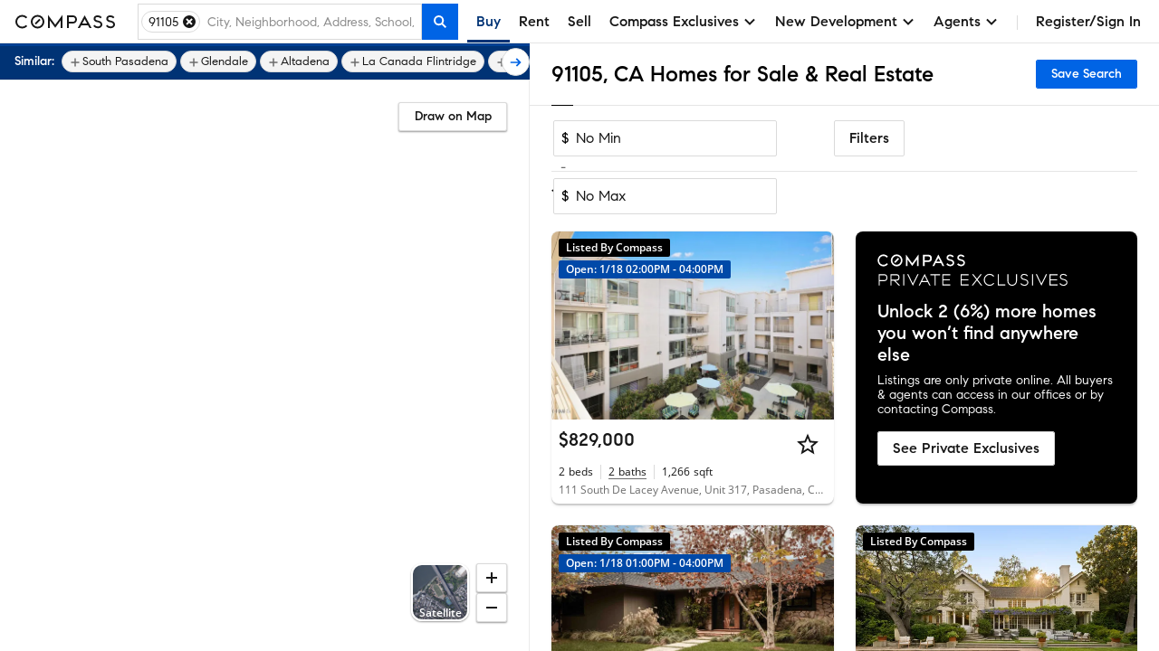

--- FILE ---
content_type: text/html; charset=utf-8
request_url: https://www.google.com/recaptcha/api2/anchor?ar=1&k=6Ld-u_UUAAAAAPU09eEm6LksWjxz9ySwgzgA1PAc&co=aHR0cHM6Ly93d3cuY29tcGFzcy5jb206NDQz&hl=en&v=PoyoqOPhxBO7pBk68S4YbpHZ&size=invisible&anchor-ms=20000&execute-ms=30000&cb=2z8wjok0eh81
body_size: 48693
content:
<!DOCTYPE HTML><html dir="ltr" lang="en"><head><meta http-equiv="Content-Type" content="text/html; charset=UTF-8">
<meta http-equiv="X-UA-Compatible" content="IE=edge">
<title>reCAPTCHA</title>
<style type="text/css">
/* cyrillic-ext */
@font-face {
  font-family: 'Roboto';
  font-style: normal;
  font-weight: 400;
  font-stretch: 100%;
  src: url(//fonts.gstatic.com/s/roboto/v48/KFO7CnqEu92Fr1ME7kSn66aGLdTylUAMa3GUBHMdazTgWw.woff2) format('woff2');
  unicode-range: U+0460-052F, U+1C80-1C8A, U+20B4, U+2DE0-2DFF, U+A640-A69F, U+FE2E-FE2F;
}
/* cyrillic */
@font-face {
  font-family: 'Roboto';
  font-style: normal;
  font-weight: 400;
  font-stretch: 100%;
  src: url(//fonts.gstatic.com/s/roboto/v48/KFO7CnqEu92Fr1ME7kSn66aGLdTylUAMa3iUBHMdazTgWw.woff2) format('woff2');
  unicode-range: U+0301, U+0400-045F, U+0490-0491, U+04B0-04B1, U+2116;
}
/* greek-ext */
@font-face {
  font-family: 'Roboto';
  font-style: normal;
  font-weight: 400;
  font-stretch: 100%;
  src: url(//fonts.gstatic.com/s/roboto/v48/KFO7CnqEu92Fr1ME7kSn66aGLdTylUAMa3CUBHMdazTgWw.woff2) format('woff2');
  unicode-range: U+1F00-1FFF;
}
/* greek */
@font-face {
  font-family: 'Roboto';
  font-style: normal;
  font-weight: 400;
  font-stretch: 100%;
  src: url(//fonts.gstatic.com/s/roboto/v48/KFO7CnqEu92Fr1ME7kSn66aGLdTylUAMa3-UBHMdazTgWw.woff2) format('woff2');
  unicode-range: U+0370-0377, U+037A-037F, U+0384-038A, U+038C, U+038E-03A1, U+03A3-03FF;
}
/* math */
@font-face {
  font-family: 'Roboto';
  font-style: normal;
  font-weight: 400;
  font-stretch: 100%;
  src: url(//fonts.gstatic.com/s/roboto/v48/KFO7CnqEu92Fr1ME7kSn66aGLdTylUAMawCUBHMdazTgWw.woff2) format('woff2');
  unicode-range: U+0302-0303, U+0305, U+0307-0308, U+0310, U+0312, U+0315, U+031A, U+0326-0327, U+032C, U+032F-0330, U+0332-0333, U+0338, U+033A, U+0346, U+034D, U+0391-03A1, U+03A3-03A9, U+03B1-03C9, U+03D1, U+03D5-03D6, U+03F0-03F1, U+03F4-03F5, U+2016-2017, U+2034-2038, U+203C, U+2040, U+2043, U+2047, U+2050, U+2057, U+205F, U+2070-2071, U+2074-208E, U+2090-209C, U+20D0-20DC, U+20E1, U+20E5-20EF, U+2100-2112, U+2114-2115, U+2117-2121, U+2123-214F, U+2190, U+2192, U+2194-21AE, U+21B0-21E5, U+21F1-21F2, U+21F4-2211, U+2213-2214, U+2216-22FF, U+2308-230B, U+2310, U+2319, U+231C-2321, U+2336-237A, U+237C, U+2395, U+239B-23B7, U+23D0, U+23DC-23E1, U+2474-2475, U+25AF, U+25B3, U+25B7, U+25BD, U+25C1, U+25CA, U+25CC, U+25FB, U+266D-266F, U+27C0-27FF, U+2900-2AFF, U+2B0E-2B11, U+2B30-2B4C, U+2BFE, U+3030, U+FF5B, U+FF5D, U+1D400-1D7FF, U+1EE00-1EEFF;
}
/* symbols */
@font-face {
  font-family: 'Roboto';
  font-style: normal;
  font-weight: 400;
  font-stretch: 100%;
  src: url(//fonts.gstatic.com/s/roboto/v48/KFO7CnqEu92Fr1ME7kSn66aGLdTylUAMaxKUBHMdazTgWw.woff2) format('woff2');
  unicode-range: U+0001-000C, U+000E-001F, U+007F-009F, U+20DD-20E0, U+20E2-20E4, U+2150-218F, U+2190, U+2192, U+2194-2199, U+21AF, U+21E6-21F0, U+21F3, U+2218-2219, U+2299, U+22C4-22C6, U+2300-243F, U+2440-244A, U+2460-24FF, U+25A0-27BF, U+2800-28FF, U+2921-2922, U+2981, U+29BF, U+29EB, U+2B00-2BFF, U+4DC0-4DFF, U+FFF9-FFFB, U+10140-1018E, U+10190-1019C, U+101A0, U+101D0-101FD, U+102E0-102FB, U+10E60-10E7E, U+1D2C0-1D2D3, U+1D2E0-1D37F, U+1F000-1F0FF, U+1F100-1F1AD, U+1F1E6-1F1FF, U+1F30D-1F30F, U+1F315, U+1F31C, U+1F31E, U+1F320-1F32C, U+1F336, U+1F378, U+1F37D, U+1F382, U+1F393-1F39F, U+1F3A7-1F3A8, U+1F3AC-1F3AF, U+1F3C2, U+1F3C4-1F3C6, U+1F3CA-1F3CE, U+1F3D4-1F3E0, U+1F3ED, U+1F3F1-1F3F3, U+1F3F5-1F3F7, U+1F408, U+1F415, U+1F41F, U+1F426, U+1F43F, U+1F441-1F442, U+1F444, U+1F446-1F449, U+1F44C-1F44E, U+1F453, U+1F46A, U+1F47D, U+1F4A3, U+1F4B0, U+1F4B3, U+1F4B9, U+1F4BB, U+1F4BF, U+1F4C8-1F4CB, U+1F4D6, U+1F4DA, U+1F4DF, U+1F4E3-1F4E6, U+1F4EA-1F4ED, U+1F4F7, U+1F4F9-1F4FB, U+1F4FD-1F4FE, U+1F503, U+1F507-1F50B, U+1F50D, U+1F512-1F513, U+1F53E-1F54A, U+1F54F-1F5FA, U+1F610, U+1F650-1F67F, U+1F687, U+1F68D, U+1F691, U+1F694, U+1F698, U+1F6AD, U+1F6B2, U+1F6B9-1F6BA, U+1F6BC, U+1F6C6-1F6CF, U+1F6D3-1F6D7, U+1F6E0-1F6EA, U+1F6F0-1F6F3, U+1F6F7-1F6FC, U+1F700-1F7FF, U+1F800-1F80B, U+1F810-1F847, U+1F850-1F859, U+1F860-1F887, U+1F890-1F8AD, U+1F8B0-1F8BB, U+1F8C0-1F8C1, U+1F900-1F90B, U+1F93B, U+1F946, U+1F984, U+1F996, U+1F9E9, U+1FA00-1FA6F, U+1FA70-1FA7C, U+1FA80-1FA89, U+1FA8F-1FAC6, U+1FACE-1FADC, U+1FADF-1FAE9, U+1FAF0-1FAF8, U+1FB00-1FBFF;
}
/* vietnamese */
@font-face {
  font-family: 'Roboto';
  font-style: normal;
  font-weight: 400;
  font-stretch: 100%;
  src: url(//fonts.gstatic.com/s/roboto/v48/KFO7CnqEu92Fr1ME7kSn66aGLdTylUAMa3OUBHMdazTgWw.woff2) format('woff2');
  unicode-range: U+0102-0103, U+0110-0111, U+0128-0129, U+0168-0169, U+01A0-01A1, U+01AF-01B0, U+0300-0301, U+0303-0304, U+0308-0309, U+0323, U+0329, U+1EA0-1EF9, U+20AB;
}
/* latin-ext */
@font-face {
  font-family: 'Roboto';
  font-style: normal;
  font-weight: 400;
  font-stretch: 100%;
  src: url(//fonts.gstatic.com/s/roboto/v48/KFO7CnqEu92Fr1ME7kSn66aGLdTylUAMa3KUBHMdazTgWw.woff2) format('woff2');
  unicode-range: U+0100-02BA, U+02BD-02C5, U+02C7-02CC, U+02CE-02D7, U+02DD-02FF, U+0304, U+0308, U+0329, U+1D00-1DBF, U+1E00-1E9F, U+1EF2-1EFF, U+2020, U+20A0-20AB, U+20AD-20C0, U+2113, U+2C60-2C7F, U+A720-A7FF;
}
/* latin */
@font-face {
  font-family: 'Roboto';
  font-style: normal;
  font-weight: 400;
  font-stretch: 100%;
  src: url(//fonts.gstatic.com/s/roboto/v48/KFO7CnqEu92Fr1ME7kSn66aGLdTylUAMa3yUBHMdazQ.woff2) format('woff2');
  unicode-range: U+0000-00FF, U+0131, U+0152-0153, U+02BB-02BC, U+02C6, U+02DA, U+02DC, U+0304, U+0308, U+0329, U+2000-206F, U+20AC, U+2122, U+2191, U+2193, U+2212, U+2215, U+FEFF, U+FFFD;
}
/* cyrillic-ext */
@font-face {
  font-family: 'Roboto';
  font-style: normal;
  font-weight: 500;
  font-stretch: 100%;
  src: url(//fonts.gstatic.com/s/roboto/v48/KFO7CnqEu92Fr1ME7kSn66aGLdTylUAMa3GUBHMdazTgWw.woff2) format('woff2');
  unicode-range: U+0460-052F, U+1C80-1C8A, U+20B4, U+2DE0-2DFF, U+A640-A69F, U+FE2E-FE2F;
}
/* cyrillic */
@font-face {
  font-family: 'Roboto';
  font-style: normal;
  font-weight: 500;
  font-stretch: 100%;
  src: url(//fonts.gstatic.com/s/roboto/v48/KFO7CnqEu92Fr1ME7kSn66aGLdTylUAMa3iUBHMdazTgWw.woff2) format('woff2');
  unicode-range: U+0301, U+0400-045F, U+0490-0491, U+04B0-04B1, U+2116;
}
/* greek-ext */
@font-face {
  font-family: 'Roboto';
  font-style: normal;
  font-weight: 500;
  font-stretch: 100%;
  src: url(//fonts.gstatic.com/s/roboto/v48/KFO7CnqEu92Fr1ME7kSn66aGLdTylUAMa3CUBHMdazTgWw.woff2) format('woff2');
  unicode-range: U+1F00-1FFF;
}
/* greek */
@font-face {
  font-family: 'Roboto';
  font-style: normal;
  font-weight: 500;
  font-stretch: 100%;
  src: url(//fonts.gstatic.com/s/roboto/v48/KFO7CnqEu92Fr1ME7kSn66aGLdTylUAMa3-UBHMdazTgWw.woff2) format('woff2');
  unicode-range: U+0370-0377, U+037A-037F, U+0384-038A, U+038C, U+038E-03A1, U+03A3-03FF;
}
/* math */
@font-face {
  font-family: 'Roboto';
  font-style: normal;
  font-weight: 500;
  font-stretch: 100%;
  src: url(//fonts.gstatic.com/s/roboto/v48/KFO7CnqEu92Fr1ME7kSn66aGLdTylUAMawCUBHMdazTgWw.woff2) format('woff2');
  unicode-range: U+0302-0303, U+0305, U+0307-0308, U+0310, U+0312, U+0315, U+031A, U+0326-0327, U+032C, U+032F-0330, U+0332-0333, U+0338, U+033A, U+0346, U+034D, U+0391-03A1, U+03A3-03A9, U+03B1-03C9, U+03D1, U+03D5-03D6, U+03F0-03F1, U+03F4-03F5, U+2016-2017, U+2034-2038, U+203C, U+2040, U+2043, U+2047, U+2050, U+2057, U+205F, U+2070-2071, U+2074-208E, U+2090-209C, U+20D0-20DC, U+20E1, U+20E5-20EF, U+2100-2112, U+2114-2115, U+2117-2121, U+2123-214F, U+2190, U+2192, U+2194-21AE, U+21B0-21E5, U+21F1-21F2, U+21F4-2211, U+2213-2214, U+2216-22FF, U+2308-230B, U+2310, U+2319, U+231C-2321, U+2336-237A, U+237C, U+2395, U+239B-23B7, U+23D0, U+23DC-23E1, U+2474-2475, U+25AF, U+25B3, U+25B7, U+25BD, U+25C1, U+25CA, U+25CC, U+25FB, U+266D-266F, U+27C0-27FF, U+2900-2AFF, U+2B0E-2B11, U+2B30-2B4C, U+2BFE, U+3030, U+FF5B, U+FF5D, U+1D400-1D7FF, U+1EE00-1EEFF;
}
/* symbols */
@font-face {
  font-family: 'Roboto';
  font-style: normal;
  font-weight: 500;
  font-stretch: 100%;
  src: url(//fonts.gstatic.com/s/roboto/v48/KFO7CnqEu92Fr1ME7kSn66aGLdTylUAMaxKUBHMdazTgWw.woff2) format('woff2');
  unicode-range: U+0001-000C, U+000E-001F, U+007F-009F, U+20DD-20E0, U+20E2-20E4, U+2150-218F, U+2190, U+2192, U+2194-2199, U+21AF, U+21E6-21F0, U+21F3, U+2218-2219, U+2299, U+22C4-22C6, U+2300-243F, U+2440-244A, U+2460-24FF, U+25A0-27BF, U+2800-28FF, U+2921-2922, U+2981, U+29BF, U+29EB, U+2B00-2BFF, U+4DC0-4DFF, U+FFF9-FFFB, U+10140-1018E, U+10190-1019C, U+101A0, U+101D0-101FD, U+102E0-102FB, U+10E60-10E7E, U+1D2C0-1D2D3, U+1D2E0-1D37F, U+1F000-1F0FF, U+1F100-1F1AD, U+1F1E6-1F1FF, U+1F30D-1F30F, U+1F315, U+1F31C, U+1F31E, U+1F320-1F32C, U+1F336, U+1F378, U+1F37D, U+1F382, U+1F393-1F39F, U+1F3A7-1F3A8, U+1F3AC-1F3AF, U+1F3C2, U+1F3C4-1F3C6, U+1F3CA-1F3CE, U+1F3D4-1F3E0, U+1F3ED, U+1F3F1-1F3F3, U+1F3F5-1F3F7, U+1F408, U+1F415, U+1F41F, U+1F426, U+1F43F, U+1F441-1F442, U+1F444, U+1F446-1F449, U+1F44C-1F44E, U+1F453, U+1F46A, U+1F47D, U+1F4A3, U+1F4B0, U+1F4B3, U+1F4B9, U+1F4BB, U+1F4BF, U+1F4C8-1F4CB, U+1F4D6, U+1F4DA, U+1F4DF, U+1F4E3-1F4E6, U+1F4EA-1F4ED, U+1F4F7, U+1F4F9-1F4FB, U+1F4FD-1F4FE, U+1F503, U+1F507-1F50B, U+1F50D, U+1F512-1F513, U+1F53E-1F54A, U+1F54F-1F5FA, U+1F610, U+1F650-1F67F, U+1F687, U+1F68D, U+1F691, U+1F694, U+1F698, U+1F6AD, U+1F6B2, U+1F6B9-1F6BA, U+1F6BC, U+1F6C6-1F6CF, U+1F6D3-1F6D7, U+1F6E0-1F6EA, U+1F6F0-1F6F3, U+1F6F7-1F6FC, U+1F700-1F7FF, U+1F800-1F80B, U+1F810-1F847, U+1F850-1F859, U+1F860-1F887, U+1F890-1F8AD, U+1F8B0-1F8BB, U+1F8C0-1F8C1, U+1F900-1F90B, U+1F93B, U+1F946, U+1F984, U+1F996, U+1F9E9, U+1FA00-1FA6F, U+1FA70-1FA7C, U+1FA80-1FA89, U+1FA8F-1FAC6, U+1FACE-1FADC, U+1FADF-1FAE9, U+1FAF0-1FAF8, U+1FB00-1FBFF;
}
/* vietnamese */
@font-face {
  font-family: 'Roboto';
  font-style: normal;
  font-weight: 500;
  font-stretch: 100%;
  src: url(//fonts.gstatic.com/s/roboto/v48/KFO7CnqEu92Fr1ME7kSn66aGLdTylUAMa3OUBHMdazTgWw.woff2) format('woff2');
  unicode-range: U+0102-0103, U+0110-0111, U+0128-0129, U+0168-0169, U+01A0-01A1, U+01AF-01B0, U+0300-0301, U+0303-0304, U+0308-0309, U+0323, U+0329, U+1EA0-1EF9, U+20AB;
}
/* latin-ext */
@font-face {
  font-family: 'Roboto';
  font-style: normal;
  font-weight: 500;
  font-stretch: 100%;
  src: url(//fonts.gstatic.com/s/roboto/v48/KFO7CnqEu92Fr1ME7kSn66aGLdTylUAMa3KUBHMdazTgWw.woff2) format('woff2');
  unicode-range: U+0100-02BA, U+02BD-02C5, U+02C7-02CC, U+02CE-02D7, U+02DD-02FF, U+0304, U+0308, U+0329, U+1D00-1DBF, U+1E00-1E9F, U+1EF2-1EFF, U+2020, U+20A0-20AB, U+20AD-20C0, U+2113, U+2C60-2C7F, U+A720-A7FF;
}
/* latin */
@font-face {
  font-family: 'Roboto';
  font-style: normal;
  font-weight: 500;
  font-stretch: 100%;
  src: url(//fonts.gstatic.com/s/roboto/v48/KFO7CnqEu92Fr1ME7kSn66aGLdTylUAMa3yUBHMdazQ.woff2) format('woff2');
  unicode-range: U+0000-00FF, U+0131, U+0152-0153, U+02BB-02BC, U+02C6, U+02DA, U+02DC, U+0304, U+0308, U+0329, U+2000-206F, U+20AC, U+2122, U+2191, U+2193, U+2212, U+2215, U+FEFF, U+FFFD;
}
/* cyrillic-ext */
@font-face {
  font-family: 'Roboto';
  font-style: normal;
  font-weight: 900;
  font-stretch: 100%;
  src: url(//fonts.gstatic.com/s/roboto/v48/KFO7CnqEu92Fr1ME7kSn66aGLdTylUAMa3GUBHMdazTgWw.woff2) format('woff2');
  unicode-range: U+0460-052F, U+1C80-1C8A, U+20B4, U+2DE0-2DFF, U+A640-A69F, U+FE2E-FE2F;
}
/* cyrillic */
@font-face {
  font-family: 'Roboto';
  font-style: normal;
  font-weight: 900;
  font-stretch: 100%;
  src: url(//fonts.gstatic.com/s/roboto/v48/KFO7CnqEu92Fr1ME7kSn66aGLdTylUAMa3iUBHMdazTgWw.woff2) format('woff2');
  unicode-range: U+0301, U+0400-045F, U+0490-0491, U+04B0-04B1, U+2116;
}
/* greek-ext */
@font-face {
  font-family: 'Roboto';
  font-style: normal;
  font-weight: 900;
  font-stretch: 100%;
  src: url(//fonts.gstatic.com/s/roboto/v48/KFO7CnqEu92Fr1ME7kSn66aGLdTylUAMa3CUBHMdazTgWw.woff2) format('woff2');
  unicode-range: U+1F00-1FFF;
}
/* greek */
@font-face {
  font-family: 'Roboto';
  font-style: normal;
  font-weight: 900;
  font-stretch: 100%;
  src: url(//fonts.gstatic.com/s/roboto/v48/KFO7CnqEu92Fr1ME7kSn66aGLdTylUAMa3-UBHMdazTgWw.woff2) format('woff2');
  unicode-range: U+0370-0377, U+037A-037F, U+0384-038A, U+038C, U+038E-03A1, U+03A3-03FF;
}
/* math */
@font-face {
  font-family: 'Roboto';
  font-style: normal;
  font-weight: 900;
  font-stretch: 100%;
  src: url(//fonts.gstatic.com/s/roboto/v48/KFO7CnqEu92Fr1ME7kSn66aGLdTylUAMawCUBHMdazTgWw.woff2) format('woff2');
  unicode-range: U+0302-0303, U+0305, U+0307-0308, U+0310, U+0312, U+0315, U+031A, U+0326-0327, U+032C, U+032F-0330, U+0332-0333, U+0338, U+033A, U+0346, U+034D, U+0391-03A1, U+03A3-03A9, U+03B1-03C9, U+03D1, U+03D5-03D6, U+03F0-03F1, U+03F4-03F5, U+2016-2017, U+2034-2038, U+203C, U+2040, U+2043, U+2047, U+2050, U+2057, U+205F, U+2070-2071, U+2074-208E, U+2090-209C, U+20D0-20DC, U+20E1, U+20E5-20EF, U+2100-2112, U+2114-2115, U+2117-2121, U+2123-214F, U+2190, U+2192, U+2194-21AE, U+21B0-21E5, U+21F1-21F2, U+21F4-2211, U+2213-2214, U+2216-22FF, U+2308-230B, U+2310, U+2319, U+231C-2321, U+2336-237A, U+237C, U+2395, U+239B-23B7, U+23D0, U+23DC-23E1, U+2474-2475, U+25AF, U+25B3, U+25B7, U+25BD, U+25C1, U+25CA, U+25CC, U+25FB, U+266D-266F, U+27C0-27FF, U+2900-2AFF, U+2B0E-2B11, U+2B30-2B4C, U+2BFE, U+3030, U+FF5B, U+FF5D, U+1D400-1D7FF, U+1EE00-1EEFF;
}
/* symbols */
@font-face {
  font-family: 'Roboto';
  font-style: normal;
  font-weight: 900;
  font-stretch: 100%;
  src: url(//fonts.gstatic.com/s/roboto/v48/KFO7CnqEu92Fr1ME7kSn66aGLdTylUAMaxKUBHMdazTgWw.woff2) format('woff2');
  unicode-range: U+0001-000C, U+000E-001F, U+007F-009F, U+20DD-20E0, U+20E2-20E4, U+2150-218F, U+2190, U+2192, U+2194-2199, U+21AF, U+21E6-21F0, U+21F3, U+2218-2219, U+2299, U+22C4-22C6, U+2300-243F, U+2440-244A, U+2460-24FF, U+25A0-27BF, U+2800-28FF, U+2921-2922, U+2981, U+29BF, U+29EB, U+2B00-2BFF, U+4DC0-4DFF, U+FFF9-FFFB, U+10140-1018E, U+10190-1019C, U+101A0, U+101D0-101FD, U+102E0-102FB, U+10E60-10E7E, U+1D2C0-1D2D3, U+1D2E0-1D37F, U+1F000-1F0FF, U+1F100-1F1AD, U+1F1E6-1F1FF, U+1F30D-1F30F, U+1F315, U+1F31C, U+1F31E, U+1F320-1F32C, U+1F336, U+1F378, U+1F37D, U+1F382, U+1F393-1F39F, U+1F3A7-1F3A8, U+1F3AC-1F3AF, U+1F3C2, U+1F3C4-1F3C6, U+1F3CA-1F3CE, U+1F3D4-1F3E0, U+1F3ED, U+1F3F1-1F3F3, U+1F3F5-1F3F7, U+1F408, U+1F415, U+1F41F, U+1F426, U+1F43F, U+1F441-1F442, U+1F444, U+1F446-1F449, U+1F44C-1F44E, U+1F453, U+1F46A, U+1F47D, U+1F4A3, U+1F4B0, U+1F4B3, U+1F4B9, U+1F4BB, U+1F4BF, U+1F4C8-1F4CB, U+1F4D6, U+1F4DA, U+1F4DF, U+1F4E3-1F4E6, U+1F4EA-1F4ED, U+1F4F7, U+1F4F9-1F4FB, U+1F4FD-1F4FE, U+1F503, U+1F507-1F50B, U+1F50D, U+1F512-1F513, U+1F53E-1F54A, U+1F54F-1F5FA, U+1F610, U+1F650-1F67F, U+1F687, U+1F68D, U+1F691, U+1F694, U+1F698, U+1F6AD, U+1F6B2, U+1F6B9-1F6BA, U+1F6BC, U+1F6C6-1F6CF, U+1F6D3-1F6D7, U+1F6E0-1F6EA, U+1F6F0-1F6F3, U+1F6F7-1F6FC, U+1F700-1F7FF, U+1F800-1F80B, U+1F810-1F847, U+1F850-1F859, U+1F860-1F887, U+1F890-1F8AD, U+1F8B0-1F8BB, U+1F8C0-1F8C1, U+1F900-1F90B, U+1F93B, U+1F946, U+1F984, U+1F996, U+1F9E9, U+1FA00-1FA6F, U+1FA70-1FA7C, U+1FA80-1FA89, U+1FA8F-1FAC6, U+1FACE-1FADC, U+1FADF-1FAE9, U+1FAF0-1FAF8, U+1FB00-1FBFF;
}
/* vietnamese */
@font-face {
  font-family: 'Roboto';
  font-style: normal;
  font-weight: 900;
  font-stretch: 100%;
  src: url(//fonts.gstatic.com/s/roboto/v48/KFO7CnqEu92Fr1ME7kSn66aGLdTylUAMa3OUBHMdazTgWw.woff2) format('woff2');
  unicode-range: U+0102-0103, U+0110-0111, U+0128-0129, U+0168-0169, U+01A0-01A1, U+01AF-01B0, U+0300-0301, U+0303-0304, U+0308-0309, U+0323, U+0329, U+1EA0-1EF9, U+20AB;
}
/* latin-ext */
@font-face {
  font-family: 'Roboto';
  font-style: normal;
  font-weight: 900;
  font-stretch: 100%;
  src: url(//fonts.gstatic.com/s/roboto/v48/KFO7CnqEu92Fr1ME7kSn66aGLdTylUAMa3KUBHMdazTgWw.woff2) format('woff2');
  unicode-range: U+0100-02BA, U+02BD-02C5, U+02C7-02CC, U+02CE-02D7, U+02DD-02FF, U+0304, U+0308, U+0329, U+1D00-1DBF, U+1E00-1E9F, U+1EF2-1EFF, U+2020, U+20A0-20AB, U+20AD-20C0, U+2113, U+2C60-2C7F, U+A720-A7FF;
}
/* latin */
@font-face {
  font-family: 'Roboto';
  font-style: normal;
  font-weight: 900;
  font-stretch: 100%;
  src: url(//fonts.gstatic.com/s/roboto/v48/KFO7CnqEu92Fr1ME7kSn66aGLdTylUAMa3yUBHMdazQ.woff2) format('woff2');
  unicode-range: U+0000-00FF, U+0131, U+0152-0153, U+02BB-02BC, U+02C6, U+02DA, U+02DC, U+0304, U+0308, U+0329, U+2000-206F, U+20AC, U+2122, U+2191, U+2193, U+2212, U+2215, U+FEFF, U+FFFD;
}

</style>
<link rel="stylesheet" type="text/css" href="https://www.gstatic.com/recaptcha/releases/PoyoqOPhxBO7pBk68S4YbpHZ/styles__ltr.css">
<script nonce="n3snhUV0m7gxKXWz0boWWg" type="text/javascript">window['__recaptcha_api'] = 'https://www.google.com/recaptcha/api2/';</script>
<script type="text/javascript" src="https://www.gstatic.com/recaptcha/releases/PoyoqOPhxBO7pBk68S4YbpHZ/recaptcha__en.js" nonce="n3snhUV0m7gxKXWz0boWWg">
      
    </script></head>
<body><div id="rc-anchor-alert" class="rc-anchor-alert"></div>
<input type="hidden" id="recaptcha-token" value="[base64]">
<script type="text/javascript" nonce="n3snhUV0m7gxKXWz0boWWg">
      recaptcha.anchor.Main.init("[\x22ainput\x22,[\x22bgdata\x22,\x22\x22,\[base64]/[base64]/bmV3IFpbdF0obVswXSk6Sz09Mj9uZXcgWlt0XShtWzBdLG1bMV0pOks9PTM/bmV3IFpbdF0obVswXSxtWzFdLG1bMl0pOks9PTQ/[base64]/[base64]/[base64]/[base64]/[base64]/[base64]/[base64]/[base64]/[base64]/[base64]/[base64]/[base64]/[base64]/[base64]\\u003d\\u003d\x22,\[base64]\\u003d\x22,\x22wrfCj8OdWcO4ZT3CvMOXw4dFw7/[base64]/LcO7wr7Ci1xVZ3d9Vy/Cn8KSUMOnWsOYLsKoEsOtwqlOOzHDlcOqCUrDocKbw7UmK8OLw6lmwq/[base64]/OMKhw6k3FcKaw77DqsO+YcKOw53CjsOvG23DksKYw7YaI3zCsgLDpR8NLMOGQlsbw5vCpmzCoMO9C2XCt1tnw4FuwrvCpsKBwr3CrsKneyrClk/Cq8K2w47CgsO9XcONw7gYwqPCosK/InIlUzIyM8KXwqXConvDnlTCjDsswo0AwrjClsOoMMKFGAHDjVULb8OBwrDCtUx6fmktwqnChQh3w71OUW3DgAzCnXEjI8Kaw4HDp8K3w7o5CHDDoMOBwo/CuMO/AsOYQMO/f8Kyw43DkFTDgDrDscOxNcKqLA3ClhN2IMOdwo8jEMODwrssE8K6w7BOwpBxAsOuwqDDtMKTSTcOw5DDlsKvPzfDh1XCmsOkETXDjzJWLVBZw7nCnW7DniTDuRINR1/DmDDChEx7XCwjw4jDkMOEbmPDl15ZNRJye8OFwq3Ds1pfw403w7sMw6U7wrLCo8KZKiPDrcKfwos6wqDDlVMEw7BBBFwEd1bCqlvCrEQ0w6kDRsO7ITE0w6vCicOHwpPDrAIRGsOXw5RNUkMiwonDo8KbwoHDv8Otw7nCo8O+w5nDkcK1fGNEwp/CrB8gChrDpMOjLsOGw6HDu8OUw59Gw7LCssK8woXCicK4O2TCkC5pw63CmVDClG/DoMOpw7EOQ8Kkb8KebkXCgiEMw6fCrcOOwoZgw6vCjsKYwrXDi08tNcOVwqbCu8Kew6tNY8O5ZXHCgMOIPCHDiMK7ScKUcnVdYlpww54CaXtDYcO5bMKJw5TChcKnw70jbsK7QcKkIz9ZD8KIw4jDqFjDp2nChkHCmFxWNMKhVMO2w7p9w70pwqlbPj3CicKKbD/DtcKcQsKWw7V5w45bK8Klw7PCicO0wq3DugHDt8K8w5DDo8KndEnCjloPaMODw4rDgsKbwo91CgQZOhfDsyhWwrvCu3Rww7jCnMOXw5DChMONwpbDnWbDnsOfw7nDh3bCiAfCpcKlNSF6wotYSU/CiMOAw6bCgx3Cmm3CpcOVCDh1wpUIw7AYahsnaVwfdRpzKcKrXcO6LsKmw5fCjxnCqcOgw4lAQDZbHnDCpFkJw6XCg8OEw5jClVojwpLCpw9Qw7LCqjglw5UMYsKZwpNfPsKuw7sVQCcOw7zDu2pUWUwtWsK/wq5cCiBwJMObbQ3DgcKnKU3CtMKZMsKZPHjDq8Ksw6ZeOcKBw7UswqbDhnYjw4LCuGPCjGfCscKfwp3CoHZ/BsOywpsMeTXDkcKxFUgkw4k2K8OHUG1cf8Knwos0fsOwwp3Dn1/CtcKTwo0rw7l+LMOew4gkbXM/VTJew5FhZgjDiU0kw5XDsMK6CGM0X8KSBMKgDT5bwrLCoU11Vw9qJsOSwq7DqT8ow7w9w4w4A1bDqQvDr8KVIcO9woLDu8Oow4HChcO4OATCr8OtTTbCsMOgwqhHw5fDvcK8woZeV8OnwpkKwpkPwpnCllEvw7AsYsO/[base64]/[base64]/GcK9w4fDhV4AwoLCimDCkMOhHVXDs8K+BGBfIHwTLsOSwpzDp0vDusK1w7XDvVfDv8OAcizDoTZEwoBbw5Bow5/CoMK4wp1XKsOQawTDgTrCpBXDhzvDhF1qw6TDl8KSHwkTw6k0PMO9wpIPTMO0RX9ITcOwHcOAR8Otwr3CnWzCsE0yIsOcADzCg8KrwrPDp0RGwrpaE8O6O8OLw5TDqSVYw6nDj1tew67CiMK8woPDosO7w6/CkFPDlXVvw5HCjATCpsKOP2QYw5bDr8KMJ3nCrMOaw5AYFGTCvl/Co8KZwobDjgplwoPCpxLCuMOFw4sXwqY1w5rDvDgkEMKEw7bDsWx+HcOZbMOyPFTDr8OxURTCtcOFw7YuwoYLOxjChcOiwrZ/SMO7wqY+S8OVR8OMbcOpBQpBw40zwrNvw7fDql3Dlz/CvcOtwpXCgsO7GsKRw6rCtDnDqcOGU8OzZEo5MwwbHMK1wpLCmAwrw5TCqnTCli3CrAZzwrnDiMOYw4cqLzENw6vCkxvDsMK1OV4ew6tHR8K5w5c0wotzw53CiX/[base64]/[base64]/CowfDjRfCvsKLw7TCi8Krw69swoZ8ADLDt3psw7nCpMOyVMKNwqHClcKgwroOGMO6NcKMwpNuw4kPfgAJYhXDm8OGw43CoSrCj37CqEXDkWl9f2cfZSPCnsK/Z2wYw6vCrMKMwqVkKcOHw7RWVAjCpUAgw7HCvMOKw7LDgHYbRTvCjG4/wpkFKMKSwr3DkHbDoMOKwr5Ywrwew6s0w5Q6wqTCocO2w5XCscKfcMO/w6MSwpTClnxdasO9UMOSw6fDtsO/[base64]/VEjDrULCssKXwqDCjEYIBsKfHcKRwo3Ds1vDrG/CgsKiOk5fw7J9JkDDhsOOZMOgw7/Dt2/[base64]/[base64]/[base64]/w6h7fcKXw4fCvzocw6cDCQzDs8Kmw5dPw57Cg8K5aMKJfgAYACR0UMO7wo3Cp8KxWgJMw60Aw5zDgMOiw4ghw5TCpzk8w6XCqyfCn2HCrcK7wrsow6/ClMO5wp0tw6nDvMKWw77DusOObcO2dHzDmVZ2wonCh8K1w5JAwrbDvsK4w7RjAGPDqsOQw7UawqFlwovCqC54w6QUw4zDskFrwr1rMUPCkMKBw4QLEXUMwrDCkcOSPXhsH8Kuw74yw4pkUQJIacOKwokmM1o9SDIIw6F/XMOGwr5cwrQaw6bCk8Knw6teOsKObmLDssOzw7vCkMKrw75HT8OZUMOUw4rCsDRCKcKIw7jDlMKTwrkDw5HDqAsvI8KEOWhSHcO5w4JMBcK/[base64]/w63Cm2t4w5UHwrHDjsOneMOSwpLDh8OvIi/Cn8OKIMKXwqdGwpXDn8KGM0zDnUUyw6DDiWwtFMK4bWFNw5DCiMOQwo7Cj8KgKF/DuzUhAMK6KsK4O8KFw4omLmjCocOzw7nDr8K7w4HClMKOw4sSE8Kjw5PDosO6YzjCsMKIfsOiw4F7woXDosKLwqp/AcOQQ8KmwpkvwrXCosO5Y3nDpsOjw7/DgXUdwqsORMK4wpB1QXnDpsKoHAJtw5fCm1RCwp/[base64]/DifCni/[base64]/CscKBfMO1wroYwofDhMO9wprCnj4AIcKLdMOYJVvDgnTCr8OoworDlcKiw7TDuMO8BCFkw68kUm42HcOFJCfCg8OIZMKuTsOYw6XCq3TCmhkywp5jw49Mwr/[base64]/DvcKgwpDDiMO9wpbCpTHDgMOkS3HCpX0/RUJlwr7ClsODDMKFF8KpMGDDqsKsw6gPRsO9I2RpZ8KTTsKiRTbChmDDosOiwoXDnMKsXMObwpzDgcKYw5vDsXcaw7Quw5MWB1A3UQdEwqLDiH3CnyHChh3CvxTDrzbCrzLDlcOOwoEHFVnCt1RPPsOJwqIfwrLDl8KwwoE/w6AOBsODO8KKw6RHAMOBwp/CgMK5w4tHw6R0w5EWwohTFsOTwqpNKRnChnUdw6rDoiXCvsORwphpJgDCr2VYwoNow6AXY8KUM8K/wrcnwoVbwq5yw51/IBzCtwrCp37CuV1vw47DtMKVHcOWw4/DlcKewr3Dt8Kew5jDq8K4wqLDiMOICjJbe1RRwqvCnw5/[base64]/Cl8OmwqTDscKAwobCocKmE8KoNMKQWGpgU8OeFcKrDcKjwqUKwq5zSnsrcMOGw4gYW8OTw4vDuMO8w7U/[base64]/JMK4wr7DmVjCshkqRmE7wo3DgMORUVPCqMKqPx3Cv8KtalrDqxjDnizDsS7CvsO5w5oowrzDigZLW0nDtsOpIMKPwrJqdGXCh8KUJyMRwqM7OjI0Gl48w7XCocO6woRfwr/Cm8OlPcOUBsKGChzDjsOrB8O+H8K3w65/[base64]/DksOUaT7Dg23ClWTDkcKRJsOfa8OGAsOGdMKFIsKAOVsgRhHDh8KTM8OWw7AEa1h1I8OOwqhYBsOoOMOfT8Oqwr7DosOPwrsFTcOxFwLCjTLDq0/CrXnCvUhYwokfR3QYWcKqwrnDslXDswQyw6PCgG/Dg8OqccK5wq1Kwo/DusKvwrspwqDCiMKSw7Zfw4pCwpbDjMOSw6PCvyXDlTrCgMOkIirCksOeAsOMwovDpmbDrsKGw5djfsKiw6kMMMOGdsO4wrkWN8Kuw6/[base64]/DsUzClwhKc8O1csObw5vDkHjDo8KgLsKDH3XCscKAHhwXOzjCmAzDicOdw6fDpnXDqkJMwo9sbyt+KQE5KsKGwq/CpUzChx3DrMKFw4wywpwswpYYaMO4ZMO4w4c8JhEDPw3DtklGecOYwroAwqjCg8OkfMKrwqnCocOLwrXCvsO9CsKtwop+D8OBwp/CqMKzw6PDisOHw50AJcK4dMOEw7bDg8K0w4dhwo/Cg8KoGyV/LQR2wrVqCXxOwqsjw6tXXUvCo8OwwqEowrUCTxjChMKDVTDDnEEhwojChcO4eCfDkHkswpXCpsO6w6DDrMKvw4wXwrxeRUIlLMKlw77DrDbCuVViZSnDqsOGdsOxwrDDscKKwrfCrcKDw77Diiwdw58FMcKVDsKHw5/CnnEzwpkPdMKuN8Oow5nDqMO+wqNjZMOUwq0NfsO8fBAHw4XCj8Ouw5fDjxU6TQtTTcKowqHDoRhHw7E7VcOrwqtCacKDw5TCpk1mwokTwqxWwpwCwo3CqmfCqMKbDgvCiWrDmcO9Om/CjMKxYh3CisOKVxEQw7fClCTDpsOMeMKtRB3CnMKlw7rDrMK5wqzDtEY1TH56ZcKfFXF1wp1tVMOqwrZNC0pCw6vCpi8PCBhVwqvDn8OtPsOHw6hVwoJ+woIawqDDsC1/JxIILx9LXXDCq8OHbRUgG0rDijfDnkPDqMO1PQR2H082fsKewoDDmgdUNgQ6w5fCvcOnDMOow74JScOiNVwfF1nCvsOwVQjDlhtZasO7wqTChcKTTcKGC8Oecl7DrMOFw4TDgz/DgzlBcMKuw7jCrsOrwq4aw7UmwoHDnVTDnjUrH8OXwobCicKRdBVnbcKNw59Lwo7DhErDvMKCEUtPw48Gwrc/VMOfQF8JQ8O3DsK8w5PChkA3w6hjw77Dh04bw58EwrzDrcOuJMKhw4LCt3ZYw6wWLG8KwrbDvMKXw4/CicK4UQnCuX7Cj8KrOwg6ESLClMKUHMOJc01rPAwvF3rDm8KJFHkTKmhwwoHDviXCv8KQw64Hwr3Cpl4Sw641w4pwBGnDt8OJUMOtwofCosOfccOwDcO5b0tnPw1qDjdfwoHCuXfCsUMsJAnDg8KjJx3DgsKHeEzCqwIsFsKmcQXDocKnwqTDq14/V8KQb8O9wqhIwozCjMO5PQxlwp/DoMOfwqsFNy7DiMKFwo1Vw5PCqsKKPcKRV2cLwrrCu8KPw4pUwqDDhArDrRMUbMKNwqo5BFMJEMKrdMO4wovDiMKpwrrDoMO3w4BpwpvDr8OaPsOfAsOnZBLCjMOFwqBfw78twrQBTy3DuTbDrgpbJ8OeNS/DncKsB8KcXDLCvsO8B8OKV1rDosOkXgDDsUzDs8OjFMKXITLDmsOEWWwRaXRxQMKVAiURw4FJWsKlw7taw5LCknhJwr3CkMK+w5nDqcKYSMKHdyAnIxQqUn/Dl8OkJ2sNEcKdUHXCrsK0w57DqHMfw4fCqMOwSgknwrUCFcKsecK9Yi7CncKGwo4DCF3DpcOqbsK4wpc9w4zDnCnDo0DDnUdWwqI4wozDhMKvw44QMyrCi8Osw5XCpRltw7TCuMKaC8Kkw7DDnD7DtMO9wp7CkcKzwoHDp8O+wrXClF/[base64]/DjsO/QwRrWsOXPgQXw4kwPVRlXcOjW8OKLiDCgxLCrxNNwp3CtjbDiy/ClUoqw58XQRgaS8KVCcKsExF8OjdxN8OJwpHDnRLDoMOIw77DlV/[base64]/CmMK/wpMLaB7Dpz7DvXrClDzDnsOSw458woPCiHNbD8OgbQvDiE9zBR3CrC3DvMOhw5bCuMOJw4LCvDTCkEEwB8Olw4jCr8ObZMKWw5dtwpfDucK5w7ZLw5M6w7NUEsOTwppnUcKIwoQ8w5U1ZcKEw5xHw5LDlhF1wp/Do8OtXXvCrjZODwbCgMOCSMO/w6PCm8OlwqEQA3HDlcKHw4XCh8O/[base64]/[base64]/wrRCwqUswrrCtEjDq8OQw5QyZsOlPMO/[base64]/DrhjDlCFFw65SOMKHwq7DmRAfwqBqwpYxH8O7woUMBCrDux/DpMK2wogEIsK4w6F4w4Zkwo9Yw7ENwp81w6TCkMKUE2DCsXhlw5hmwrHDrXnDu1dgw5dfwrx3w58MwofDvQUzbMOyecO+w7rCgMOEw7I+wpTCpMO4w5fDnkAqwr8fwr/DrCfCinrDjUHDtXnCjMOqw5XDrsO0XWBtw6Enwq3DqRzCl8KewpLDuTd8cnTDjMOnanMuQMKsVB1UwqjCoT7DlcKlCnXCrcOEEMOVw7TCssOAw4zDjcKSwp7CpnNqwo4PIMKqw4w0w6dBwobDoQ/[base64]/w5rDvQZIEyTDtsKxP8KhwqfDvwrDsMO4NsOUCmVIT8OSRMO+Zy89Q8OXH8KSwrTCrsK5wqbCsyd9w710w4HDjsOyLcKMSMKmG8KdKcOsSsOow7XDrVPDkWvDiC89e8KUw63DgMOdwqDDh8OjIMOHwpHCo20CKDPCgCzDhR4WJsKMw4fDkg/[base64]/DmGJpw6UPw6LCgD7CnsKWAMOGw5vDocOqwo/[base64]/DjCfCqULCiVXDnH3DuD/Cl8Ohwo1/[base64]/CmcKfw7QMwpjDlQXDu8KkSsKyw4MyfcK0w4TCoMKjXzXDtE/Cr8KwQ8Okw5DCsCXCkTRMJsOlNcKtwrXDgBLDusKbwqnCjsKLwr0IJiTCtsOGH0kOc8K4wq81w5Y8wonCl1NAwqBgwpXDvAI7YCIWAXXDncO3b8KjJxo3wqc1Z8Opwot5VsO1wrBtw6jDoVIqesKuMFp3PsONTmvDkX7ChMK8bw3DlRx6wr9KSzU/w5LDhi3DoldYO08Aw73DvwpIwq9SwrB1w6pAAsKlw6/DhXTDvMOew7PDhMOFw74bCsO3wrYYw74BwqchZMOaL8OQw6PDmcKuw5vDmj/DvMOYw6PCusKMw7kNJXM1wpvDnBfDrcKAVEJUX8O2U1RCw7jDrsOSw5jDiw9jwr8lw5BMwqPDucOkLFAsw4HDrcOJBMOVw69DeybCmcOtSRxZw6QhYsOqwp/CmGbCkEvDhsOdF1bCs8Kiw63CqsKhc1LCjMKTwoIabh/CjMOhw5ANwpLDkUogfV/DonHCpcO3LlnCgsKmIAJJBsOTcMK3OcOOw5Zbwq3CnWt/OsKSQMOBXsKHQsOCeQ7Dt1DCghDCgsKVCsOkZMK/w6Y8KcK/acOqw6s5wpoSWEwZbcKYUhLCocOjwqPDisOIwr3DpsOVCsOfasOUVcKVMcOfwo9HwoTCtSnCslctYXPCtsK5YFzCuA0FVmrDqW8fw5UdCsKmcG/Coy58w6EowrPDpynDosOlw7BJw7Q3w75ddyjDqsODwoBEBFlcwpzDs2zCj8OhIsOFQMOgwrrCoC16XSNKbC3CrnDCgS7DknrCoQ8zYh83ccKJHh3Cl2LCk3XDrcKVw5zDs8O0JMK8wp07H8OacsO5wp/[base64]/CmwjDr8OJcnHDsDJrw7TDmsOcw5dWEzDDrMKvw6RuwrJ4XyXCt05rw6bCvW8BwrEcw5zCvlXDisOwezkNwok/wrgeVcOWw551w6fDosKwIBMtbW4HRiIMO2/DvMO7eiJbw5nDpMKIw7vDicO9wottw67CosKyw6fDksOiUXl/[base64]/DjmwCf3DDklnDicKQMsKxwpzCoXlvfsOvwoFWdsK/KA7DoFwYFGkOA3/[base64]/[base64]/DnsKIW8ORBAEcw7RxCFHCrcKOEcKfwrMawqIQw5U5wrrDicKjwqbDons3EnfDkcOAwqrDqMKVwofDui9+wrJvw5rDrV7CuMOFc8KRwq3Dj8KmcMOeXVEfIsObwrDDlifDpsOCYsKMw7t1wqcJwrbDu8OBw67CgybCssOgacKTwp/[base64]/[base64]/CgsO7woxfw7wHIcO5w7Z3wqNywqjDgcK1wqkaPiB7w5XDjsOgI8KzfVHChzkWw6HCmMKqwr5APxhywobDg8OKKE9FwqfDmsO6AMOQw4zCjVp6dW3ChcO/ScKuw7XDmi7CpsOrwpzCrMKTdgN3MMOBw48pwoXCu8KNwqLCq2rDtcKrwrcoVcOdwq9jMsKywrtPBcOzKMKCw55HFsK/Z8ODwonDm3A/w69YwrIiwrAPNMOsw5NFw4oLw7NJwpXCmMOnwoYBP1/DhsK9w4QsDMKKwpoCwqgJwqjCrHjCo1pxwqrDo8O0w7V8w5ssLcKCbcK6w7HCkyrDmEfDsVfDjcKweMOTasKHJMKgEsKfw5h3w5rDusKywqzDu8KHw5fDisKMET90w5UkaMK0HGrDkMKcc3/Dg04FSMKRJcKUW8KNw6NBwp8Qw75ewqdzEg1dainCtCAWw4LDosO5dwTDsl/Dh8OSwoxMwqPDtG/[base64]/DuxlAwrHCqMOQwoPDrcKgwoLDhMKXw71dw5HDuCXDhMKxEMOOwoNxw7RHw79MLsObS1PDmTFyw57CgcOfSlHCjwVdwoYjM8OVw4/DsGvCgcKCQgTDhcO+c0XDgsOyPCDDmhjDgU57XcK2w5l9w4rDtC/DtcOrwp/DtMKaScOIwrVuw57DpcOLwpsFw7/[base64]/DpVjDvTvDpsOMCsOowoAQasKMRcOpS0/DrMKTwofDm3oGwobDpMOaAiTDk8KCw5XCrxHDkcO3Y00jwpBcLsKPw5IYw6/[base64]/CrMK4dsKQw7zDrHTDqFLCo8Oqw64/[base64]/cWo2amsQTcOHRU5BK8OMw5M0DznDhE/CqABffjcAw4XCnsKlV8KPw649LcO+woZ1bEnCrhXCpjEUw6tPw7PClULDmMOowr/ChTHCrlHDrGkxCsK1esKnwog9EnDDvsK1bsK/[base64]/Cul/CtcKcdMKDwr3CgSEOwrXCpcKid8K0O8O1wqZAO8KxPWccLsOywrlEbQdFBMOjw7cSEHlnw7rDuXE0w6/DmMKpJsO/[base64]/Cr312WkHCpsK1wqHDs8K1OW/DlMOkw4rDs0dcG0TDrMK8A8KcAnrDhsOPA8OBLUTDi8ODXsKGYQnDjsO7P8OCw6sPw7NDwovCssOtBMKjw7Qlw5d3SU/Cq8OUS8KDwqjCh8KCwo17w77CosOEflg1woHDicO2wq9dw47DgsKBw64zwqnCqVjDkncxNjR7w7MQwqnCvVvCniXCkkISa1MEW8OENsOXwoDCphbCtCfCrsOnW18OecKpYzcHwpYWRlp7wqg/[base64]/[base64]/CqhkBfwJewp7DinYEwowCGsK6WMOcRBd0wqfDpcODXkZMZgbCl8OvRwvCksObdDNjcAMow510Kl3DssKgYcKIwoNiwqfDmsKGVk3CoD4meTUOE8Kkw7rCjl/CscOBwpw+W1BOwpJoGMOMYcOxwpRDW1AXMcKSwpYiAFd/PkvDkxDDoMOxFcOiw5oKw5xJVsO9w60sMsOtwqQQBi/[base64]/[base64]/CoyLCo8Orw6IQbcK+wqlNMBVOw4LDsm5nUG8ZB8K1W8KZWg3CjFLCmiglGjVbw7XChV4ZcMKqIcOzNwvDsV0AF8K9w5V/a8K+wqYhUsKbwq/CpVIhZAFBPC0OMcKhw7rCvcKgAsKOwop7w53ClGPCgRlQw5/Dn1vCkMKFwrYrwqzDmmjDqEJ8woU9w5nDtAwDwqMlw7HCtWPCtTV3AH1UbwlowpTChcOMc8KwWgZSQMKmwo3DicO4w6XCmMKAwoQzZ3rDvwUowoMTA8OBw4LDpHbDgsOkw68Cw4vDksKIJz3DpsO0w7/DmjotLGnDl8OEwpZBW0FgdMKPw4TCtsOvS2Y3wqrDrMOUw7rCmcO2wrc1F8KoRMOWwoRPw4LCvU4saWAxRsO9RGXDrMOOaHovw4/CjsKMwo11DxfDsQPCmcOZecOtR1rCuS9sw75+OU/DhsO6dMKzIx92RMKQT2dxwq9vw6rCssO1FE7ChndEw73Dt8ODwrsNw6nDnsOBwqvDk3TDuC1lwoHCjcOBwrI7KWddw79Ow5ofw6TCpHp5ZF7DkxLDnCk0ADkzDMOaWnsTwqdcdxtfcDnDnUEfw4rDs8KHwppyAD/[base64]/CuMK/WMK/wpYLOBJJw7Zbw5h4wrJlZUvCjMKARxPDvzlCLMK/w5bCvjV1VHDDgybDksKkwpANwrIMFy51UsK3wrtxwqZqw71MKic1fcK2wqNxw7zCh8KNdMOYIFRxL8KtHi1AWgjDo8OrN8OzTsOldMKEw4LCqcKLwrcIw75+w4zChHtQUlN/wpzDssKcwrVUw6Q2U2N0w5LDtEHDtMOySWjCu8Ofw4PCkj/[base64]/[base64]/w4PCpzrDmirCt8OJfV5iQsOdeznDg10MDlMdwp3DisO2KQtOCMK6XcKcw7A8w4zCpcOAwqdKAHM/GXhJE8OEOsK7eMO/[base64]/[base64]/CkTx0wrsBwo8xTkTCuxYnw7MXdsOTw5YMLsOpw7wqw6dUMcKZU3EyH8KzIsK+Uhcmw4xVR3/DjsOZMsKww6XCjQnDvXnClsKew5XDmwB1acO6w6/[base64]/CrsO4ecO9w70FZcKNJTrDhcK4w73DpFrDqFnDkHg0wqzCuRjDoMKSYsKIYgNYQkTClsKgwqhqw5o5w4xUw7jDpcKsfsKCfMKOw61SchZDCsOhEmk+wrBYQnQtw5oPwqB1FhwwFVlXw6TDq3vDilzDiMKewql6w6zDgELDpcOjT3DDoE5Kwo/CkTtieDDDixZrw4PDtEU2woHChsKsw6nDuRvDvALDnmsCRAJsworCsDAhw53ChMOfwr3Cq3p/w7BaHjXCj2BZwoPDkcOEFgPCqcO1SinCiTLCssOWw5rDo8KLwrDDt8KcCk/ChsKrY3IBCMKhwoDDgxQDRUQtaMKAPsKhcFnCsmDCtMOzJCTClsKLAMO/Z8KiwopjG8OzOcKeHiNHSMK3wq5WZHLDk8OET8O8RMOzc3nDucOXwofCqcKFaSTDow9OwpUxw4vDrsObw65dwqwUw4/DicOvw6Itw4onwpcdw47Co8Obwo7Di1TDkMO/MWHDg2rCth/CuQfCqsO4PsOcM8O0w5HCusKUaQjCsMOKw74mRkDCg8O8IMKnNcOGacOQS07CgSbCrx/DvwEjJHQ1cmVkw5I/w5vDgyrDksK3dEN4OWXDs8Oow6Zww7tHVxjChMOUwoDDgcO2w4zChybDjMOZw7U7wpDCvMKww7xGXybCgMKgMsKBMcKBEsKiNcKWbMKGNidpeRbCrHjCn8O1dkbDusKXw67ClsO1wqTCshzCvngFw6TCn0YuXzfDoyY7w7DCvE/[base64]/CjSRxwqnDkFTChiohw7Zlw4VtTcKnQMO4cMK/wrBew7/CiERkwp/DiQJPw4p0w7Ece8KNw4krAcOcKcKrwrkeIMKiejfCswDCo8OZw4p/OcKgwonDr0HDqcKHdMO9PcKywqMaFXl9wrhxwpbCi8OEwopQw4xSNGUgKQvCsMKJRsKbw7nCkcKRw6JxwodQCcKJN3PCvcK3w6/DuMOYwokTa8OBBCfCrcO0wp/CvCwjNMKadHfCsGTChMKvLXkNwoBzJcO0wojCtlx0FHhSwp3CiQ3DgMOVwojCsTHCn8KadxvDjicGw7Fww5nCs2zDnsOHwo7CpMKSbl4BMsOiXFlpw4rDuMONaH4ww7IOw6/CpcKjbwUGP8ONw6YyCsKAY3sJw7nClsOgw4VWEsOoOMK0w78Ew5UiPcO3w4UMwprCk8OeFxXCqcKBw4A5woZpwpDDvcKmcQwYBsOxBcO0G3nDq1rDp8K2wrtewpRmwp/ChWoZYGjCtMKlwqXDocOgw6LClCM+NBYcwo8Dwr3CuwdTUXzDq1vDkcOEw4jDvjzCgcOkI3/[base64]/w4/Dvz8fw4LDqMKKwqrDpRRpMVXCn8OqAsKEwpJFQXgpcsK0KMOjJz5sdFzCoMO/a1gjwqlkw61/HcKxw7nDnMOaPcKnw6kdTsOKwoLCojrDsQg9IFxLdsOpw7sIw75WZ08Ww77DpU3CssOBIsOYaTrCkMK5w5oxw4gUcMOjLnzClEfCs8OMwqxQb8KPQFNbw7fCv8Oyw4djw7DDusKmUMOOGRRMw5VqK3ZXwohvw6fDjRXDvXDCrcKEwr/CocKqVCvCn8KETl4Qw73DujgNwoIkYSNcw67DlcOSw7bDscK1fsKSwprCm8OlQsODbsOvE8O/wo0jc8OJGcK9KsKtME/[base64]/CqcKkXXQKwpLDs0ZtYsKiJXfDm8OKEMOOwp0nwqgKwpk5w4/DqSfCoMKgw5Unw7bCrcK0w45ZZx/[base64]/[base64]/[base64]/DjcORAgEUwqLCnMOTPVw/[base64]/DmsONLEkzSTxOw7EhcMK1w6jDtiMhw5jChzQJZBvDocO7w6bCgMOewpscwo3DmjJNwqTDucOfGsKDwowdwoLDqi/[base64]/CpsOxJh/DkcO5w5JJwqwMNcOtwpBAf8OqZA5AWsKMwrXDqy1qw5vCihHDv0/Cl2nChsONwp95w4jCkz/[base64]/w6rDkRDDrcKgwo3ClwrDrRrCq8OsVMONRsKUw5kbw6g0ScKrwp0HWsOrwroow4fCtiDDvHlvTxrDuAcYB8KDwqfDksOIdXzCgUFBwoMkw7wXwpzCtBUJcSnDscOPw4gtwqXDvsO+w4k8EFs6wobCpMOmwr/[base64]/[base64]/[base64]/[base64]/Dsz3CtVrCiULDtMKawq0IIMKDMMK8w71swr7DgwvDpMK0w6DDtcO6KsKGQcOiH2o3wqDCkhjCmjfDr39+wod3w4XCisODw5tDH8KbecOww6PDusKgYcOyworCmlfDtlTCsTnDmH1Jw7UAf8OXw7Q4E08Fw6HDs1tgXybDoC/CrsOfNUN3w5vCpyTDmlcOw4JYwpXCscOGwrt6VcKgP8K5cMOQw7lpwoDCnR86AcKsGMO/w5bCmcKwwofDh8KwcsKlw7rCg8OVw5XCs8K7w7kGw5d+VAAPPsKlwoLDpMOwGW5/MkM+w6wQBzfCn8OoO8O8w7rCpsOrw6vDksOrHMOFKxPDpMKDNsOrXhvDqcKSwp9ZwpzDnMOVwrTDpBPCiFHDqMKUQ3zDilLDkVlowo/CucOJw5MKwrXDlMKvKcKiwoXCt8KAwqpQSsOpwp7DnzTDkBvDggHDlUDDp8OnRsOEwp/[base64]/Cih3CsTUQNCB8N8KSBGbDhi4tw67CnMKGCcOkwppaQMKcwqrCsMOJwrsLw5PCocOPw5/Dq8KhUsKzPz7CkcKdw4XCmxzDjy/DuMKXwozDvH51wq0ow6Ziwr/Di8OvdgdASFvDp8K/My3CnMKzwoTDlWwuw73DjlPDjsKvwofCmVHDvCw4GEVywqfDsE3Ci0BFB8O5wpt6ACLDnk8DT8KWw4bDsERxwpnDrMKOayXDjGfDqMKUVcOzW3rDjsOpMzYKVm9eaXJbw5DCpjbCuGwAw6zCk3bDn0F8HsK/w7zDlF7Dv1cDw6zDoMOzPBTCisOjfsOBJWw7bxbDgQ9AwrgzwrvDnxvDvisqw6DDrcKtZcKGIMKqw7bDsMK+w6loNMKTLMKtJF/CrQDDjnI0CHrDsMOlwpgGenV5w6/[base64]/DtsOrw78Gw7BwcH/CsMORUMOIw7wkH8Ktw51dMSHDuMKIWsOiRsONehnChjPCnwTDsn7Ci8KqG8OgHMOODnzDoDDDvQLDqsODwpDDssKWw70fT8Oww7BcFgrDrk/[base64]/ClRLDtcO4w5nCgsOKJ17CrsO2w5zDs3TCsMKAejfCvlpewpDCvMOVwosRJMOXw5bCu3hPw7lRw63CucOmN8OCNh/DksObdEfCrlwRwp0\\u003d\x22],null,[\x22conf\x22,null,\x226Ld-u_UUAAAAAPU09eEm6LksWjxz9ySwgzgA1PAc\x22,0,null,null,null,1,[21,125,63,73,95,87,41,43,42,83,102,105,109,121],[1017145,797],0,null,null,null,null,0,null,0,null,700,1,null,0,\[base64]/76lBhnEnQkZnOKMAhk\\u003d\x22,0,0,null,null,1,null,0,0,null,null,null,0],\x22https://www.compass.com:443\x22,null,[3,1,1],null,null,null,1,3600,[\x22https://www.google.com/intl/en/policies/privacy/\x22,\x22https://www.google.com/intl/en/policies/terms/\x22],\x22u0Tz+vqTEHeOSFTUlb0TslL1hrOyEfl+dyjc+weTeIA\\u003d\x22,1,0,null,1,1768631947854,0,0,[66,64,209,25,21],null,[40,243],\x22RC-mr6U_kuH1GdriA\x22,null,null,null,null,null,\x220dAFcWeA4xLTbhytWaJaG99Nn2AnAMR8iwlYPrhAy_KHY4RjwNWMp0ONy-bD8ofitN5tO5ypVgc_A9hDo4LtL7ltqMbyb18iJYpg\x22,1768714747627]");
    </script></body></html>

--- FILE ---
content_type: application/javascript
request_url: https://www.compass.com/ucfe-assets/consumer-search/consumer-search-v10.6.0/web.bundle.js
body_size: 57046
content:
"use strict";(()=>{var e,t,n,i={489(e,t,n){n.d(t,{Pf:()=>a,R7:()=>c,mJ:()=>s,nr:()=>o,p6:()=>l,wg:()=>i,x7:()=>r});const i=n(6407).EH,a="Lot Size",s=[{display:"2,000 sq ft",value:2e3,unit:"sqft",summary:"2K-sqft"},{display:"4,500 sq ft",value:4500,unit:"sqft",summary:"4.5K-sqft"},{display:"6,500 sq ft",value:6500,unit:"sqft",summary:"6.5K-sqft"},{display:"8,000 sq ft",value:8e3,unit:"sqft",summary:"8K-sqft"},{display:".25 acres",value:.25,unit:"acre",summary:".25-acre"},{display:".5 acres",value:.5,unit:"acre",summary:".5-acre"},{display:"1 acre",value:1,unit:"acre",summary:"1-acre"},{display:"2 acres",value:2,unit:"acre",summary:"2-acre"},{display:"3 acres",value:3,unit:"acre",summary:"3-acre"},{display:"4 acres",value:4,unit:"acre",summary:"4-acre"},{display:"5 acres",value:5,unit:"acre",summary:"5-acre"},{display:"10 acres",value:10,unit:"acre",summary:"10-acre"},{display:"40 acres",value:40,unit:"acre",summary:"40-acre"},{display:"100 acres",value:100,unit:"acre",summary:"100-acre"}],o=s,r=s,l={display:"No Max",value:null,isDefault:!0},c={display:"No Min",value:null,isDefault:!0}},757(e,t,n){var i;n.d(t,{b:()=>i}),function(e){e.Phone="phone",e.Tablet="tablet",e.Desktop="desktop"}(i||(i={}))},813(e,t,n){n.d(t,{Ag:()=>a,B0:()=>l,JW:()=>s,Tu:()=>r,U4:()=>o,VO:()=>c,du:()=>d,r6:()=>u,tY:()=>m});var i=n(6407);const a={filterKey:i.po,label:"Must Have Garage",summary:"garage"},s={filterKey:i.mZ,label:"Must Have Pool",summary:"pool"},o={filterKey:i.Fk,label:"Must Have Basement",summary:"basement"},r={filterKey:i.hM,label:"Must Have Washer / Dryer in Unit",summary:"washer/dryer"},l={filterKey:i.Z8,label:"Must Have Private Outdoor Space",summary:"private outdoor space"},c={filterKey:i.YG,label:"Must Have Elevator",summary:"elevator"},d={filterKey:i.q8,label:"Must Have Doorman",summary:"doorman"},u={filterKey:i.ov,label:"Must Have Air Conditioning",summary:"air conditioning"},m={filterKey:i.so,label:"Must Have Waterfront",summary:"waterfront"}},1171(e,t,n){n.d(t,{l:()=>i,t:()=>o});var i,a=n(9052),s=n.n(a);!function(e){e.SHOW_TOAST="show_toast",e.MAP_ZOOM="map_zoom",e.LISTING_CLICK="listing_click",e.COLLECTION_STAR_STATE_CHANGED="collection_star_state_changed"}(i||(i={}));class o extends(s()){constructor(){super(...arguments),this.toastDuration=4e3,this.showSuccessToast=e=>{this.emitShowEvent({duration:this.toastDuration,message:e,variant:"info"})},this.showErrorToast=e=>{this.emitShowEvent({duration:this.toastDuration,message:e,variant:"error"})},this.showActionToast=({message:e,action:t,onActionClick:n})=>{this.emitShowEvent({duration:this.toastDuration,message:e,variant:"success",action:t,onActionClick:n})},this.emitZoomIn=()=>{this.emit(i.MAP_ZOOM,{zoomIn:!0})},this.emitZoomOut=()=>{this.emit(i.MAP_ZOOM,{zoomIn:!1})},this.emitListingClick=(e,t=!1)=>{this.emit(i.LISTING_CLICK,e,t)},this.emitCollectionStarStateChanged=(e,t)=>{this.emit(i.COLLECTION_STAR_STATE_CHANGED,e,t)}}emitShowEvent(e){this.emit(i.SHOW_TOAST,e)}}o.Event=i},1594(e){e.exports=React},1691(e,t,n){n.d(t,{X:()=>se,J:()=>ae});var i=n(5792),a=n.n(i),s=n(9052),o=n.n(s),r=n(2038),l=n(6407),c=n(9531),d=n(1580),u=n(1857),m=(n(7438),n(4387)),p=(n(8949),n(3601),n(4494)),h=n(2581),g=n(7520),v=n(5765),y=n(6252),f=n(3160),S=n(8211),b=n(4763),x=n.n(b),E=n(8308);const w=new Map(Object.entries({homes:{filterKey:l.RI,value:p.m0},"single-family":{filterKey:l.RI,value:p.m0},condos:{filterKey:l.RI,value:p.W_},townhomes:{filterKey:l.RI,value:p.LF},"co-ops":{filterKey:l.RI,value:p.jx},"multi-family":{filterKey:l.RI,value:p.LT},land:{filterKey:l.RI,value:p.Oz},other:{filterKey:l.RI,value:p.LS},"coming-soon":{filterKey:l.XQ,value:h._m},active:{filterKey:l.XQ,value:h.OO},"under-contract":{filterKey:l.XQ,value:`${h.Ic},${h.kk},${h.dL}`},sold:{filterKey:l.XQ,value:h.Nr},pending:{filterKey:l.XQ,value:`${h.ep},${h.IN}`},"leases-out":{filterKey:l.XQ,value:`${h.ep},${h.IN}`},rented:{filterKey:l.XQ,value:h.Z9},"sold-date":{filterKey:l.ZN,bound:"max"},"any-time-sold-date":{filterKey:l.ZN,value:"any-time",bound:"max"},"rented-date":{filterKey:l.MD,bound:"max"},"any-time-rented-date":{filterKey:l.MD,value:"any-time",bound:"max"},"open-house":{filterKey:l.g,value:"thisweekend"},exclusive:{filterKey:l.Dd,value:`${m.oK},${m.v$}`},mls:{filterKey:l.Dd,value:m.Ze},"new-construction":{filterKey:l.Dd,value:m.r3},fsbo:{filterKey:l.Dd,value:m.OU},"has-washer":{filterKey:l.hM,value:!0},"has-outdoor":{filterKey:l.Z8,value:!0},"has-basement":{filterKey:l.Fk,value:!0},"has-garage":{filterKey:l.po,value:!0},"has-ac":{filterKey:l.ov,value:!0},"has-doorman":{filterKey:l.q8,value:!0},"with-pool":{filterKey:l.mZ,value:!0},"has-elevator":{filterKey:l.YG,value:!0},"has-waterfront":{filterKey:l.so,value:!0},waterfront:{filterKey:l.so,value:!0},bed:{filterKey:l.T3,bound:"min"},bath:{filterKey:l.v5,bound:"min"},price:{filterKey:l.YQ,bound:"max"},sqft:{filterKey:l.p7,bound:"min"},"lot-size":{filterKey:l.EH,bound:"min"},built:{filterKey:l.BT,bound:"min"},hoa:{filterKey:l.pR,bound:"max"},"parking-spaces":{filterKey:l.jc,bound:"min"},stories:{filterKey:l.UC,bound:"min"},"new-on-compass":{filterKey:l.dv,value:1,unit:"days",bound:"max"},"3d-on-compass":{filterKey:l.dv,value:3,unit:"days",bound:"max"},"7d-on-compass":{filterKey:l.dv,value:7,unit:"days",bound:"max"},"14d-on-compass":{filterKey:l.dv,value:14,unit:"days",bound:"max"},"30d-on-compass":{filterKey:l.dv,value:30,unit:"days",bound:"max"},"school-rating":{filterKey:l.N_,bound:"min"},"elementary-school":{filterKey:l.a,value:"elementary"},"middle-school":{filterKey:l.a,value:"middle"},"high-school":{filterKey:l.a,value:"high"},"include-unrated-schools":{filterKey:l.Xj,value:!0},"pet-friendly":{filterKey:l.d6,value:"pets"},luxury:{filterKey:l.YQ,value:5e6,bound:"min"}})),C=new Map(Object.entries({nyc:5e6,pittsburgh:5e6}));function T(e="((?:[A-z]+-?)*[A-z]+)"){return new RegExp(`^(\\d+\\.?\\d*[bkm]?(?:days|months|years|acre|sqft)?(-\\d+\\.?\\d*[bkm]?(?:acre|sqft)?)?)-${e}$`,"i")}const I=`/?(?:homes-for-${g.w.URL_SALES}|for-${g.w.URL_RENTALS})`,L=new RegExp(`^${I}/((?:${v.X$}/|${v.Qb}/)?[^/]*)/?.*$`);function R(e,t){const n=(0,v.en)(e),i=function(e){if(!e)return null;const t=e.match(`^homes-for-(${g.w.URL_SALES})$`)||e.match(`^for-(${g.w.URL_RENTALS})$`);return t?t[1]===g.w.URL_SALES?g.w.URL_SALES:g.w.URL_RENTALS:null}(n.listingTypeSegment||null);if(!i)return{valid:!1};const{params:a,invalidFilterSegments:s}=function(e,t,n){const i={listingType:e},a=t.filterSegments,s=[];if(a&&a.length){const t={},o=[];a.forEach((i=>{const a=function(e,t,n){var i;let a=w.get(e);if(a){const{filterKey:s,value:o}=a;if(l.kq.has(s))return{key:s,value:o};if(l.K0.has(s))return{key:s,value:(0,v.vB)(s,o,t)};if(l.z1.has(s)){const t="bound"in a?a.bound:"min",r="unit"in a?a.unit:void 0;let l=o;return"luxury"===e&&n&&(l=null!==(i=C.get(n))&&void 0!==i?i:o),{key:s,value:(0,v.G$)(s,l,t,r)}}return null}const s=T(),o=e.match(s);if(o){const[,e,t,n]=o;if(a=w.get(n),a&&"bound"in a){const n=t?void 0:a.bound;return{key:a.filterKey,value:(0,v.G$)(a.filterKey,e,n)}}}return null}(i,e,null==n?void 0:n.geoId);(null==a?void 0:a.key)&&null!==a.value&&void 0!==a.value?Array.isArray(t[a.key])?Array.isArray(a.value)?t[a.key].push(...a.value):t[a.key].push(a.value):t[a.key]=a.value:o.push(i)}));const r={};o.forEach((t=>{const n=function(e,t){const[n,i="",a]=e.split("=");if(!a){if(l.kq.has(n)&&!i)return{key:n,value:!0};if(l.K0.has(n))return{key:n,value:(0,v.vB)(n,i,t)};if(l.$W.has(n))return{key:n,value:(0,v.bi)(i)};if(l.XY===n)return{key:n,value:(0,v.vB)(n,i,t)};if(l.d3===n)return{key:n,value:(0,v.YB)(i)};if(l.fv===n)return{key:n,value:(0,v.Vs)(i)};const e=n.match(/^(.*?)\.(min|max)$/);let a,s=n;if(e&&([,s,a]=e),l.z1.has(s))return{key:s,value:(0,v.G$)(s,i,a)}}return null}(t,e);n&&null!==n.value&&void 0!==n.value?r[n.key]=n.value:s.push(t)})),Object.assign(i,r,t)}const o=new URLSearchParams(t.queryStringSegment).get(E.Ws);if(o)try{const e=(0,y.G)(o);Object.assign(i,e)}catch{}return{params:i,invalidFilterSegments:s}}(i,n,t);if(s.length){const e=x()(n.filterSegments,s);return{valid:!1,redirectUrl:`/${[n.listingTypeSegment,...n.mainLocationSegments||[],n.additionalLocationsSegment,...e,n.queryStringSegment].filter((e=>!!e)).join("/")}/`,urlSegments:n,params:a}}return{valid:!0,urlSegments:n,params:a}}function A(e,t){const{valid:n,redirectUrl:i,urlSegments:a,params:s}=R(e,t);if(!n&&!i||!s)return null;const o=(0,v.xg)(a);return s.locations=o.locations,s.buildings=o.buildings,s}function O(e){return!!e&&(e.searchSourceType===S.SCHOOL_NAMES||e.type===f.LocationType.SCHOOL)}function M(e){return!!e&&(e.searchSourceType===S.SCHOOL_DISTRICTS||e.type===f.LocationType.SCHOOL_DISTRICT)}n(5997);function N(e,t){return(t.value||[]).length>0&&(e.value||[]).length<1}function k(e,t){const n=$(e,t,N(e,t));if(!n)return"_map";const i=D(e,t,N(e,t));return i?`${n}/${i}`:n}function $(e,t,n){return n?function(e){if(e){const t=P(e.value);if(null==t?void 0:t.idSHA)return`building-id-sha=${t.idSHA}`}return null}(t):function(e){const t=P(e.value),n=(i=t)?i.seoId?i.seoId:i.id?`${i.id}`:null:null;var i;if(n){const e=O(t),i=M(t),a=e&&v.X$||i&&v.Qb||"";return a?`${a}/${n}`:n}return null}(e)}function D(e,t,n){const i=[];return((n?e.value:F(e.value))||[]).forEach((e=>i.push(e.id+""))),((n?F(t.value):t.value)||[]).forEach((e=>i.push(v.JV+e.idSHA))),i.length?`locations=${i.join(",")}`:null}function P(e){return e&&e.length?e[e.length-1]:null}function F(e){return e&&e.length>1?e.slice(0,-1):null}function H({value:e}){if(!e)return null;const{northeast:t,southwest:n}=e;return t.lat&&t.lng&&n.lat&&n.lng?`mapview=${t.lat},${t.lng},${n.lat},${n.lng}`:null}function _({filter:e,value:t}){if(t&&t.column&&t.direction&&e){const{column:n,direction:i}=t;return n===r.A.column&&i===r.A.direction?null:`${e}=${i}-${n}`}return null}function U({filter:e,value:t}){return t!==r.Q&&t&&e?`${e}=${t}`:null}l.op,l.po,l.mZ,l.Fk,l.q8,l.YG,l.Z8,l.hM,l.ov,l.so,l.Xj,l.v5,l.T3,l.ZN,l.MD,l.N_,l.pR,l.EH,l.jc,l.YQ,l.p7,l.UC,l.dv,l.BT,l.d6,l.XQ,l.Dd,l.g,l.RI,l.Fy,l.a,l.XY;const B={[m.oK]:c.CompassListingType.COMING_SOON,[m.v$]:c.CompassListingType.STANDARD_EXCLUSIVE,[m.Ze]:c.CompassListingType.MLS_LISTINGS,[m.r3]:c.CompassListingType.NEW_CONSTRUCTION,[m.OU]:c.CompassListingType.FOR_SALE_BY_OWNER},K={[h._m]:c.RentalStatus.COMING_SOON,[h.OO]:c.RentalStatus.AVAILABLE,[h.ep]:c.RentalStatus.APPLICATION_PENDING,[h.IN]:c.RentalStatus.LEASES_OUT,[h.Z9]:c.RentalStatus.RENTED},G={[h._m]:c.SaleStatus.COMING_SOON,[h.OO]:c.SaleStatus.AVAILABLE,[h.kk]:c.SaleStatus.CONTRACT_SIGNED,[h.Ic]:c.SaleStatus.CONTRACT_OUT,[h.dL]:c.SaleStatus.CONTINGENCIES_DROPPED,[h.Nr]:c.SaleStatus.SOLD},q={[p.m0]:d.e1,[p.W_]:d.I4,[p.LF]:d.tT,[p.jx]:d.xr,[p.LT]:d.FL,[p.Oz]:d.eG,[p.LS]:d.Zs},j={elementary:u.Hd.ELEMENTARY,middle:u.Hd.MIDDLE,high:u.Hd.HIGH};function z(e){const t={};return Object.entries(e).forEach((([e,n])=>{t[n]=e})),t}const W=z(B),V=z(K),Q=z(G),Z=z(q),Y=z(j);var X;const J=new Map,ee=new Map,te=new Map;for(const[e,t]of w.entries())if("bound"in t){ee.has(t.filterKey)||ee.set(t.filterKey,{});const n=ee.get(t.filterKey);t.value?(n.mappedSegments||(n.mappedSegments=[]),n.mappedSegments.push({key:e,bound:t.bound,value:t.value,unit:t.unit})):(n.suffix=e,n.bound=t.bound)}else if("boolean"==typeof t.value)J.has(t.filterKey)||J.set(t.filterKey,new Set),null===(X=J.get(t.filterKey))||void 0===X||X.add(e);else{te.has(t.filterKey)||te.set(t.filterKey,new Map);const n=te.get(t.filterKey);t.value.split(",").forEach((t=>{var i;n.has(t)||n.set(t,new Set),null===(i=n.get(t))||void 0===i||i.add(e)}))}function ne({filterKey:e,value:t,listingType:n,isInFSBOSeparationState:i,returnAllSegments:s}){if(J.has(e))return J.get(e);if(ee.has(e)){const t=ee.get(e);if(!t)return;const n=new Set,{suffix:i,mappedSegments:a}=t;if(a)for(const e of a)n.add(e.key);if(i){const e=T(i);n.add(e)}return n.size>0?n:void 0}if(te.has(e)){const o=te.get(e);if(!o)return;if(s){const e=new Set;return o.forEach((t=>{null==t||t.forEach((t=>{e.add(t)}))})),e}if(!t)return;const r=t;if("listing-type"===e){const e=i?m.IX.sort():[];if(a()(r.sort(),e))return}if("status"===e&&Array.isArray(r)&&0===r.length)return new Set(["none-selected"]);const l=new Set;return r.forEach((t=>{const i=function(e,t,n){var i,a,s,o;switch(t){case"listing-type":return null!==(i=W[e])&&void 0!==i?i:null;case"status":return(null==n?void 0:n.listingType)&&null!==(a=n.listingType===g.w.URL_SALES?Q[e]:V[e])&&void 0!==a?a:null;case"property-type":return null!==(s=Z[e])&&void 0!==s?s:null;case"school-level":return null!==(o=Y[e])&&void 0!==o?o:null;default:return null}}(t,e,{listingType:n});if(i){const e=o.get(i);null==e||e.forEach((e=>{l.add(e)}))}})),l.size>0?l:void 0}}var ie;function ae(e){return void 0!==e.key}!function(e){e.CHANGE="change",e.REQUEST_MAPVIEW="requestMapview",e.RESET="reset"}(ie||(ie={}));class se extends(o()){emit(e,...t){return super.emit(e,...t)}on(e,t){return super.on(e,t)}off(e,t){return super.off(e,t)}constructor({serverSideUrl:e,locations:t=[],buildings:n=[]}={}){super(),this.isServerSideRender=!1,this.url="",this.activeFiltersMap=new Map,this.locationCache={locationIdCache:{},seoIdCache:{}},this.isServerSideRender="string"==typeof e,this.isServerSideRender?this.url=e:window&&(this.url=`${window.location.pathname}${window.location.search||""}`,this.createWindowHistoryPopListener()),this.setMainGeoId(t),this.initializeActiveFiltersMap(),this.locationCache=t.reduce(((e,t)=>{const n={...t};return e.locationIdCache[t.id]=n,t.seoId&&(e.seoIdCache[t.seoId]=n),e}),{seoIdCache:{},locationIdCache:{}}),this.buildingCache=n.reduce(((e,t)=>{const n={...t};return t.idSHA&&(e.buildingIdSHACache[t.idSHA]=n),e}),{buildingIdSHACache:{}})}setMainGeoId(e){e&&e.length&&(this.mainGeoId=e[e.length-1].geoId)}get(e,t){const n=A(t||this.url,{geoId:this.mainGeoId});if(!n)return null;if(l.J0.has(e))return n[e]?n[e].map((e=>e.id&&e.id in this.locationCache.locationIdCache?this.locationCache.locationIdCache[e.id]:e.seoId&&e.seoId in this.locationCache.seoIdCache?this.locationCache.seoIdCache[e.seoId]:null)).filter((e=>null!==e)):[];if(l.$W.has(e))return n&&n[e]?n[e]:null;if(l.u7===e)return n&&n[e]?n[e].map((e=>e.idSHA&&e.idSHA in this.buildingCache.buildingIdSHACache?this.buildingCache.buildingIdSHACache[e.idSHA]:null)).filter((e=>null!==e)):[];if(le(e))return n[e];if(ce(e)||de(e)||e===l.XY||e===l.fv||e===l.d3)return n&&n[e]?n[e]:null;if("listingType"===e)return n.listingType;throw new Error(`get() does not support the provided parameter ${e}.`)}getActiveFiltersCount(){return this.activeFiltersMap.size}set(e,t,n){this.setLogic({filter:e,value:t,isInFSBOSeparationState:n})}setSilently(e,t,n){this.setLogic({filter:e,value:t,isSilent:!0,isInFSBOSeparationState:n})}setBatch(e,t){e.forEach((({filter:e,value:n},i)=>{const a=i>0;this.setLogic({filter:e,value:n,isInFSBOSeparationState:t,shouldReplaceHistory:a})}))}reset(){if(this.isServerSideRender)throw new Error("reset() cannot be called from server side.");const e=new E.d4(this.url);l.qw.forEach((t=>{const n=new RegExp(`/?${t}(\\.(min|max))?(=[^/]*)?/?`);e.removeSegment(n);const i=ne({filterKey:t,returnAllSegments:!0});i&&e.removeSegments(i),e.removeSearchQueryProperty(t)}));const t=new Map(this.activeFiltersMap);this.activeFiltersMap=new Map,history.pushState(null,"",e.toString()),this.url=e.toString(),this.emit(se.Event.RESET,{newValue:Array.from(this.activeFiltersMap.keys()).sort(),prevValue:Array.from(t.keys()).sort()})}clearSearch(){const e=Array.from(this.activeFiltersMap.keys());this.setBatch([...e.map((e=>({filter:e,value:!le(e)&&null}))),{filter:l.u7,value:[]},{filter:l.B7,value:[]}])}addLocation(e){const t=this.get("locations")||[];this.set("locations",[...t,e])}removeLocation(e){const t=this.get("locations")||[];if(t.length){const n=t.filter((t=>e.id?t.id!==e.id:!e.seoId||t.seoId!==e.seoId));n.length!==t.length&&this.set("locations",n)}}createWindowHistoryPopListener(){window.onpopstate=()=>{const e=_({filter:"sort",value:this.get("sort")}),t=U({filter:"start",value:this.get("start")}),n=H({value:this.get("mapview")});this.url=`${window.location.pathname}${window.location.search||""}`;const i=_({filter:"sort",value:this.get("sort")}),a=U({filter:"start",value:this.get("start")}),s=H({value:this.get("mapview")});this.activeFiltersMap=new Map,this.initializeActiveFiltersMap();let o=null,c=null;i!==e&&(o=this.get(l.fv),o||(o=r.A)),a!==t&&(c=this.get(l.d3),null==c&&(c=r.Q));const d=s!==n,u={key:null};d&&(u.shouldMapFitBoundsOnLolModelDsResponse=d);const m={customParams:null};o&&(m.sortModel=[{colId:o.column,sort:o.direction}]),"number"==typeof c&&(m.startIndex=c),Object.keys(m).length>1&&Object.assign(u,{lolModelDsSendParams:m}),this.emit(se.Event.CHANGE,u)}}initializeActiveFiltersMap(){l.qw.forEach((e=>{const t=this.get(e);t&&this.activeFiltersMap.set(e,t)}))}setLogic({filter:e,value:t,isSilent:n=!1,isInFSBOSeparationState:i=!1,shouldReplaceHistory:a=!1}){if(this.isServerSideRender)throw new Error("set() cannot be called from server side.");const s=A(this.url,{geoId:this.mainGeoId});if(!s)return;let o=!1,r=this.url,c=!1;if(l.J0.has(e)){const e=this.setLocationFilter(t);r=e.newUrl,c=e.requestMapview}else if(l.$W.has(e))r=this.setMapViewFilter(e,t,s.mapview).newUrl;else if(l.u7===e){const e=this.setBuildingFilter(t);r=e.newUrl,c=e.requestMapview}else if(le(e)){const n=this.setBooleanFilter(e,t,s);r=n.newUrl,o=n.isIncludedInActiveFiltersMap}else if(ce(e)){const n=this.setRangeFilter(e,t,s);r=n.newUrl,o=n.isIncludedInActiveFiltersMap}else if(de(e)){const n=this.setSelectFilter(e,t,s,i);r=n.newUrl,o=n.isIncludedInActiveFiltersMap}else if(l.XY===e){const n=t,i=new RegExp(`/(${e}=[^/]*)/?`),a=this.url.match(i),s=a?a[1]:null;r=n?s?this.url.replace(i,`/${e}=${n.join(",")}/`):oe(this.url,`/${e}=${n.join(",")}/`):this.url.replace(i,"/")}else l.fv===e?r=this.setSortFilter(t).newUrl:l.d3===e&&(r=this.setStartFilter(t).newUrl);if(r!==this.url&&(function(e,t,n){n||e.indexOf("/_map")>-1&&-1===e.indexOf("/mapview=")?history.replaceState(null,"",t):history.pushState(null,"",t)}(this.url,r,a),this.url=r,c&&this.emit(se.Event.REQUEST_MAPVIEW),!n)){let n;o?this.activeFiltersMap.set(e,t):this.activeFiltersMap.delete(e),n=function(e){return l.J0.has(e)||l.u7===e}(e)?this.get(e):s[e]||null,this.emit(se.Event.CHANGE,{key:e,newValue:t,prevValue:n})}}setLocationFilter(e=[]){let t=this.url,n=!1;for(const t of e)this.locationCache.locationIdCache[t.id]=t,t.seoId&&(this.locationCache.seoIdCache[t.seoId]=t);const i=this.get("locations"),a=this.get("buildings")||[];return k({value:e},{value:a})!==k({value:i},{value:a})&&(e.length>0&&this.setSilently("mapview",null),t=re(this.url,e,a,N({value:e},{value:a})),n=!e.length&&!a.length),this.setMainGeoId(e),{newUrl:t,requestMapview:n}}setBuildingFilter(e=[]){let t=this.url,n=!1;const i=this.get("locations")||[],a=this.get("buildings")||[];for(const t of e)t.idSHA&&(this.buildingCache.buildingIdSHACache[t.idSHA]=t);const s=k({value:i},{value:a});if(k({value:i},{value:e})!==s){e.length>0&&this.setSilently("mapview",null);const s=e.length>a.length;t=re(this.url,i,e,s),n=!e.length&&!i.length}return{newUrl:t,requestMapview:n}}setMapViewFilter(e,t,n){let i=this.url;const a=new RegExp(`/${e}=[^/]*/?`);if(null!==t){const e=`/${H({value:t})}/`;i=n?this.url.replace(a,e):oe(this.url,e)}else i=this.url.replace(a,"/");return{newUrl:i}}getSearchQueryUrl(e){const{listingType:t,locations:n,buildings:i,mapview:a,...s}=e,o=function({value:e}){return e===g.w.URL_RENTALS?`for-${g.w.URL_RENTALS}`:`homes-for-${g.w.URL_SALES}`}({value:t}),r=k({value:n},{value:i}),l=H({value:a}),c=new E.d4([o,r,l].filter(Boolean).join("/"));return Object.entries(s).forEach((([e,t])=>{null==t&&delete s[e]})),c.setSearchQueryProperty(s),c.toString()}setBooleanFilter(e,t,n){const i=n[e];return{newUrl:this.getSearchQueryUrl({...n,[e]:t}),isIncludedInActiveFiltersMap:"boolean"==typeof t&&t!==i&&t}}setRangeFilter(e,t,n){return{newUrl:this.getSearchQueryUrl({...n,[e]:t}),isIncludedInActiveFiltersMap:null!==t}}setSelectFilter(e,t,n,i){const s=n.listingType,o=n[e];let r=this.url;const l=ne({filterKey:e,value:o,listingType:s,isInFSBOSeparationState:i}),c=ne({filterKey:e,value:t,listingType:s,isInFSBOSeparationState:i});return i?a()(l?[...l].sort():void 0,c?[...c].sort():void 0)||(r=this.getSearchQueryUrl({...n,[e]:t})):a()(o,t)||(r=this.getSearchQueryUrl({...n,[e]:t})),{newUrl:r,isIncludedInActiveFiltersMap:Boolean(null!==t&&(!i||(null==c?void 0:c.size)))}}setSortFilter(e){const t=new E.d4(this.url);!e||e.column===r.A.column&&e.direction===r.A.direction?t.removeSearchQueryProperty(l.fv):t.updateSearchQueryValue(l.fv,e);const n=new RegExp(`${l.fv}=[^/]*`);return t.removeSegment(n),{newUrl:t.toString()}}setStartFilter(e){const t=new E.d4(this.url);e&&e!==r.Q?t.updateSearchQueryValue(l.d3,e):t.removeSearchQueryProperty(l.d3);const n=new RegExp(`${l.d3}=[0-9]*`);return t.removeSegment(n),{newUrl:t.toString()}}}function oe(e,t){const{path:n,queryString:i}=(0,v.l0)(e);return`${n.endsWith("/")?n.slice(0,-1):n}${t}${i||""}`}function re(e,t,n,i){const a=i||N({value:t},{value:n}),s=function(e,t,n=null){const i=function(e){const t=e.match(I);return t&&t[0]}(e),a=function(e){const t=e.match(L);return t&&t[1]}(e);let s,o,r="";return"string"==typeof t&&(s=t.startsWith(`${v.X$}/`),o=t.startsWith(`${v.Qb}/`)),O(n)&&!s?r=`${v.X$}/`:M(n)&&!o&&(r=`${v.Qb}/`),e.replace(`${i}/${a}`,`${i}/${r}${t}`)}(e,$({value:t},{value:n},a)||"_map",P(a?n:t)),o=D({value:t},{value:n},a),r=o?`/${o}/`:"/",l=new RegExp("/locations=[^/]*/?");if(null!==s.match(l))return s.replace(l,r);if(!o)return s;const c=/([^/])(\/)(mapview=[^/]*\/?)/;if(null!==s.match(c)){const e=`$1${r}$3`;return s.replace(c,e)}return oe(s,r)}function le(e){return l.kq.has(e)}function ce(e){return l.z1.has(e)}function de(e){return l.K0.has(e)}se.Event=ie},1853(e,t,n){n.d(t,{f:()=>s,w:()=>a});var i=n(1857);const a=n(6407).a,s=[{display:"Elementary",summary:"elementary",value:i.Hd.ELEMENTARY},{display:"Middle",summary:"middle",value:i.Hd.MIDDLE},{display:"High",summary:"high",value:i.Hd.HIGH}]},1905(e,t,n){n.d(t,{B:()=>r,M:()=>l});var i=n(167),a=n(1594),s=n.n(a);const o={analytics:null,mapCenterGeo:null,lolModel:null,middleman:null,paramsNotInUrlStore:null,actionEmitter:null,user:null,savedSearch:null,searchResultId:null,requestPending:null,agentRelations:null,opty:null,baseUrl:null,mapSelectionMode:i.SelectionMode.NONE,enableSEOFooter:!1,enableFAQsAndNG:!1,enableExploreNearbyHome:!1,enableDiscoverPerfectHome:!1,setUser:null,setSavedSearch:null,setSearchResultId:null,setRequestPending:null,setMapCenterGeo:null,setMapSelectionMode:null},r=s().createContext(o);class l extends a.Component{}l.contextType=r},2038(e,t,n){n.d(t,{A:()=>i,Q:()=>a});const i={column:"rec",direction:"asc"},a=0},2044(e,t,n){n.d(t,{aU:()=>c,b3:()=>o,mL:()=>l,mO:()=>r});var i=n(2669),a=n(5679),s=n(5581);const o=(0,s.default)(i.Flyout).withConfig({componentId:"sc-1q4homo"})`position:absolute;border-radius:0;z-index:1;box-shadow:none;.cx-optionsMenu{max-height:300px;z-index:var(--cx-zIndex-2);overflow-x:hidden;overflow-y:auto;}li:focus{margin:2px;}`,r=s.default.div.withConfig({componentId:"sc-dg7lgl"})`position:relative;width:100%;.cx-formElement-label{margin-bottom:3px;color:var(--cx-color-text);}`,l=s.default.div.withConfig({componentId:"sc-12v57u"})`width:100%;`;function c(e,t={}){var n;if(null===e)return"";const{abbreviatedNumber:i=!1,insertCommasInNumber:s=!1,digitsInDecimal:o=1}=t,r={abbreviationDecimals:o,abbreviateThousands:i,abbreviateMillions:i,abbreviateBillions:i};let l=e.toString();return(i||s)&&(l=null!==(n=(0,a.formatLargeNumbers)(e,r))&&void 0!==n?n:e.toString()),l}},2063(e,t,n){n.d(t,{g:()=>h,S:()=>g});var i=n(2669),a=n(8213),s=n.n(a),o=n(1594),r=n.n(o),l=n(5581),c=n(757),d=n(2044);const u=l.default.div.withConfig({componentId:"sc-10z00f0"})`width:100%;${({displayArrow:e})=>e?"":".cx-selectField-wrapper::after {content: none;}"};`,m=({label:e,labelIsHidden:t=!1,dataTnAttributePrefix:n,onChange:a,options:s,selectedOption:o,displayArrow:l=!0})=>{const c=o.display.startsWith("No")?`no ${e}`:`${o.display} ${e}`;return r().createElement(u,{displayArrow:l},r().createElement(i.Select,{label:e,labelIsHidden:t,"aria-label":c,"data-tn":n,value:o.display,onChange:e=>{const{value:t}=e.currentTarget,n=s.findIndex((({display:e})=>e===t));a&&a(null,s[n])}},s.map((({display:e})=>r().createElement("option",{key:e,value:e},e))),";",r().createElement("optgroup",{disabled:!0})))},p=(0,l.default)(i.Button).withConfig({componentId:"sc-1nacwu2"})`display:flex;justify-content:space-between;width:100%;height:40px;padding-left:8px;padding-right:8px;font-weight:var(--cx-font-weightRegular);text-align:left;text-overflow:ellipsis;white-space:nowrap;overflow:hidden;:hover{border-color:var(--cx-color-interactive);}`,h="flyout-btn-id",g=e=>{const{label:t,hideLabel:n=!0,deviceType:a,selectedOption:o,options:l,onChange:u,flyoutRef:g,displayArrow:v=!0}=e,y=l.map((e=>({id:e.display,onSelect:()=>{u&&u(null,e)},selected:e.display===o.display}))),{flyoutProps:f,menuProps:S,getItemProps:b,anchorProps:x}=(0,i.useOptionsMenu)({controlled:!0,items:y,closeOnSelect:!0}),E={...f,anchor:g||f.anchor},w=((e,t)=>{const n=e.toLowerCase().includes("max")&&t.toLowerCase().includes("max")||e.toLowerCase().includes("min")&&t.toLowerCase().includes("min");return o.display.startsWith("No")&&n?`no ${t}`:`${o.display} ${t}`})(o.display,t),C=`${s()(t)}Filter`,T=`${C}-select`;return a===c.b.Tablet||a===c.b.Phone?r().createElement(d.mL,{className:"flyout-select-wrapper-native"},r().createElement(m,{label:t,labelIsHidden:n,dataTnAttributePrefix:T,options:l,onChange:u,selectedOption:o,displayArrow:v})):r().createElement(d.mO,{className:"flyout-select-wrapper"},!n&&r().createElement(i.LabelGroup,{label:t,as:"label",htmlFor:h}),r().createElement(p,{id:h,...x,variant:"enclosed","aria-label":w,"data-tn":T,icon:v?"ChevronDown":void 0,iconPosition:v?"right":void 0},o.display),r().createElement(i.NoSsr,null,r().createElement(d.b3,{...E,"data-tn":`${C}-flyout`,anchorWidthCSSVarName:"styled-flyout-select-width",style:{width:"var(--styled-flyout-select-width)"}},r().createElement(i.OptionsMenu,{...S,"aria-label":t+" options"},y.map((e=>r().createElement(i.OptionsMenu.Item,{key:e.id,...b(e)},e.id)))))))}},2084(e,t,n){n.d(t,{Pf:()=>a,R7:()=>c,mJ:()=>s,nr:()=>o,p6:()=>l,wg:()=>i,x7:()=>r});const i=n(6407).BT,a="Year Built",s=[...function(){const e=(new Date).getFullYear();return[0,1,2,3,4,5].map((t=>{const n=e-t;return{display:n.toString(),summary:n.toString(),value:n}}))}(),{display:"2010",value:2010,summary:"2010"},{display:"2005",value:2005,summary:"2005"},{display:"2000",value:2e3,summary:"2000"},{display:"1995",value:1995,summary:"1995"},{display:"1990",value:1990,summary:"1990"},{display:"1980",value:1980,summary:"1980"},{display:"1970",value:1970,summary:"1970"},{display:"1960",value:1960,summary:"1960"},{display:"1950",value:1950,summary:"1950"},{display:"1940",value:1940,summary:"1940"},{display:"1920",value:1920,summary:"1920"}],o=s,r=s,l={display:"No Max",value:null,isDefault:!0},c={display:"No Min",value:null,isDefault:!0}},2087(e,t,n){n.d(t,{Pf:()=>a,R7:()=>u,RY:()=>m,nr:()=>l,p6:()=>d,wg:()=>i,x7:()=>c});const i=n(6407).T3,a="Beds",s={display:"Studio",value:0,summary:"studio"},o={display:"Studio",value:.5,summary:"studio"},r=[{display:"1",value:1,summary:"1"},{display:"2",value:2,summary:"2"},{display:"3",value:3,summary:"3"},{display:"4",value:4,summary:"4"},{display:"5",value:5,summary:"5"},{display:"6",value:6,summary:"6"}],l=[o,...r],c=[s,...r],d={display:"No Max",value:null,isDefault:!0},u={display:"No Min",value:null,isDefault:!0},m=[s,o,...r]},2581(e,t,n){n.d(t,{IN:()=>g,Ic:()=>d,Nr:()=>p,OO:()=>c,P:()=>o,Z9:()=>v,_m:()=>l,dL:()=>m,ep:()=>h,fi:()=>b,gM:()=>S,hm:()=>r,iN:()=>x,kk:()=>u,pc:()=>f,wg:()=>y});var i=n(9531),a=n(6407),s=n(3797);const o="all statuses",r="none-selected",l="coming-soon",c="active",d="contract-out",u="contract-signed",m="contingencies-dropped",p="sold",h="application-pending",g="leases-out",v="rented",y=a.XQ,f=[{display:"Coming Soon",summary:"coming soon",value:[i.RentalStatus.COMING_SOON],isDefault:!0},{display:"Active",summary:"active",value:[i.RentalStatus.AVAILABLE],isDefault:!0},{display:"Application Pending/Leases Out",summary:"application pending/leases out",value:[i.RentalStatus.APPLICATION_PENDING,i.RentalStatus.LEASES_OUT]},{display:"Rented",summary:"rented",value:[i.RentalStatus.RENTED]}],S=[{display:"Coming Soon",summary:"coming soon",value:[i.SaleStatus.COMING_SOON],isDefault:!0},{display:"Active",summary:"active",value:[i.SaleStatus.AVAILABLE],isDefault:!0},{display:"Under Contract/Pending",summary:"contract/pending",value:[i.SaleStatus.CONTRACT_OUT,i.SaleStatus.CONTRACT_SIGNED,i.SaleStatus.CONTINGENCIES_DROPPED]},{display:"Sold",summary:"sold",value:[i.SaleStatus.SOLD]}],b=(0,s.FL)(S),x=(0,s.FL)(f);(0,s.Rs)(S),(0,s.Rs)(f)},2648(e,t,n){n.d(t,{Pf:()=>a,fF:()=>s,wg:()=>i});const i=n(6407).pR,a="Max HOA Fees",s=[{display:"No Max",value:null,isDefault:!0},{display:"No HOA Fee",range:"max",value:0,summary:"no hoa"},{display:"$25/month",range:"max",value:25,summary:"$25 hoa"},{display:"$50/month",range:"max",value:50,summary:"$50 hoa"},{display:"$75/month",range:"max",value:75,summary:"$75 No hoa"},{display:"$100/month",range:"max",value:100,summary:"$100 hoa"},{display:"$125/month",range:"max",value:125,summary:"$125 hoa"},{display:"$150/month",range:"max",value:150,summary:"$150 hoa"},{display:"$175/month",range:"max",value:175,summary:"$175 hoa"},{display:"$200/month",range:"max",value:200,summary:"$200 hoa"},{display:"$250/month",range:"max",value:250,summary:"$250 hoa"},{display:"$300/month",range:"max",value:300,summary:"$300 hoa"},{display:"$350/month",range:"max",value:350,summary:"$350 hoa"},{display:"$400/month",range:"max",value:400,summary:"$400 hoa"},{display:"$500/month",range:"max",value:500,summary:"$500 hoa"},{display:"$600/month",range:"max",value:600,summary:"$600 hoa"},{display:"$700/month",range:"max",value:700,summary:"$700 hoa"},{display:"$800/month",range:"max",value:800,summary:"$800 hoa"},{display:"$900/month",range:"max",value:900,summary:"$900 hoa"},{display:"$1000/month",range:"max",value:1e3,summary:"$1000 hoa"}]},3014(e,t,n){n.d(t,{HP:()=>r,KP:()=>d,R4:()=>o,dP:()=>a,f6:()=>s,nk:()=>l,rp:()=>c});var i=n(983);const a=i.mq.minWidthTablet,s=i.mq.minWidthLaptop,o=i.mq.maxWidthMobileLandscape,r=i.mq.maxWidthTabletLandscape,l=`${i.mq.minWidthTablet} and ${i.mq.maxWidthTabletLandscape}`,c="(orientation: landscape)",d="(max-height: 648px)"},3480(e,t,n){n.d(t,{Pf:()=>a,fF:()=>s,wg:()=>i});const i=n(6407).jc,a="Parking Spaces",s=[{display:"No Min",value:0,isDefault:!0},{display:"1+",summary:"1",value:1},{display:"2+",summary:"2",value:2},{display:"3+",summary:"3",value:3},{display:"4+",summary:"4",value:4},{display:"5+",summary:"5",value:5}]},3601(e,t,n){n.d(t,{EH:()=>a,Pf:()=>s,fF:()=>o,wg:()=>r});var i=n(6407);const a="any-time",s="Date Rented",o=[{display:"Last 7 days",range:"max",summary:"last 7 days",unit:"days",value:7},{display:"Last 30 days",range:"max",summary:"last 30 days",unit:"days",value:30},{display:"Last 90 days",range:"max",summary:"last 90 days",unit:"days",value:90,isDefault:!0},{display:"Last 6 months",range:"max",summary:"last 6 months",unit:"months",value:6},{display:"Last 1 year",range:"max",summary:"last year",unit:"years",value:1},{display:"Last 2 years",range:"max",summary:"last 2 years",unit:"years",value:2},{display:"Last 3 years",range:"max",summary:"last 3 years",unit:"years",value:3},{display:"Any time",summary:"any time",value:null}],r=i.MD},3797(e,t,n){function i(e){return!0===e.isDefault}function a(e){return e.map((e=>e.value)).reduce(((e,t)=>e.concat(t)),[])}function s(e){return a(e.filter((e=>e.isDefault)))}n.d(t,{FL:()=>s,Rs:()=>a,zq:()=>i})},3820(e,t,n){n.d(t,{Pf:()=>s,fF:()=>o,wg:()=>r});var i=n(9531),a=n(6407);const s="Short Term Rental Period",o=[{display:"August to Labor Day",summary:"august to labor day",value:[i.ShortTermRentalPeriods.AUGUST_TO_LABOR_DAY],isDefault:!0},{display:"June",summary:"june",value:[i.ShortTermRentalPeriods.JUNE]},{display:"July",summary:"july",value:[i.ShortTermRentalPeriods.JULY]},{display:"June & July",summary:"june & july",value:[i.ShortTermRentalPeriods.JUNE_TO_JULY]},{display:"Memorial Day through Labor Day",summary:"memorial day through labor day",value:[i.ShortTermRentalPeriods.MEMORIAL_DAY_TO_LABOR_DAY]},{display:"July to Labor Day",summary:"july to labor day",value:[i.ShortTermRentalPeriods.JULY_TO_LABOR_DAY]},{display:"Year Round",summary:"year round",value:[i.ShortTermRentalPeriods.ANNUAL]},{display:"Extended Season",summary:"extended season",value:[i.ShortTermRentalPeriods.EXTENDED_SEASON]},{display:"Winter",summary:"winter",value:[i.ShortTermRentalPeriods.WINTER_SEASON]},{display:"Short Term",summary:"short term",value:[i.ShortTermRentalPeriods.SHORT_TERM]}],r=a.Fy},4343(e,t,n){n.r(t),n.d(t,{HEIGHT:()=>u,default:()=>E});var i=n(2669),a=n(4010),s=n.n(a),o=n(1594),r=n.n(o),l=n(5581),c=n(3014),d=n(1905);const u=39,m=l.default.div.withConfig({componentId:"sc-1wyiomc"})`display:flex;align-items:center;position:relative;padding:0 6px 0 16px;background-color:var(--cx-color-darkInteractive);border-top:1px solid var(--cx-color-dropShadow);`,p=(0,l.default)(i.Pill).withConfig({componentId:"sc-5684kw"})`padding:0 8px;flex-shrink:unset;color:var(--cx-color-text);font-size:13px;overflow:visible;.cx-pillLabel{padding:0;max-width:fit-content;line-height:14px;}@media ${c.f6}{padding:0 10px;}`,h=(0,l.default)(i.Icon.Plus).withConfig({componentId:"sc-1scr45x"})`width:12px;height:12px;color:var(--cx-color-textSubtle);margin-right:2px;stroke:var(--cx-color-textSubtle);stroke-width:0;vertical-align:middle;`,g=l.default.div.withConfig({componentId:"sc-1yip360"})`color:var(--cx-color-onDarkText);padding-top:3px;margin-right:8px;`,v=l.default.div.withConfig({componentId:"sc-qaed1y"})`display:flex;align-items:center;position:absolute;border:1px solid var(--cx-color-grey40);padding:8px;width:${31}px;height:${31}px;background:var(--cx-color-background);border-radius:${15.5}px;box-shadow:0 8px 10px 0 var(--cx-color-black)20%;z-index:1;svg{fill:var(--cx-color-interactive);}`,y=(0,l.default)(v).withConfig({componentId:"sc-thbhxw"})`left:0;`,f=(0,l.default)(v).withConfig({componentId:"sc-7zqo9a"})`right:0;`,S=l.default.div.withConfig({componentId:"sc-i0v5xx"})`display:flex;height:${u}px;overflow:hidden;padding-top:${5}px;white-space:nowrap;`,b=l.default.div.withConfig({componentId:"sc-1tcke05"})`flex-wrap:nowrap;padding:0;max-height:${29}px;margin-bottom:0;overflow:visible;.cx-pill{margin-top:${2}px;margin-bottom:${2}px;}`;class x extends d.M{constructor(e){super(e),this.state={isLeftArrowBtnShown:!1,isRightArrowBtnShown:!1},this.scrollContainerRef=r().createRef(),this.scrollHandler=s()(this.checkArrowButtons.bind(this),100)}onClick(e){const{middleman:t,analytics:n}=this.context,{recommendedLocations:i}=this.props;n.trackRecommendedLocationsClick(e,i),t.addLocation(e)}componentDidMount(){var e;null===(e=this.scrollContainerRef.current)||void 0===e||e.addEventListener("scroll",this.scrollHandler),this.checkArrowButtons()}componentDidUpdate(e){e.recommendedLocations!==this.props.recommendedLocations&&(this.resetScroll(),this.checkArrowButtons())}componentWillUnmount(){var e;null===(e=this.scrollContainerRef.current)||void 0===e||e.removeEventListener("scroll",this.scrollHandler)}arrowBtnLeftHandler(){this.move(-150)}arrowBtnRightHandler(){this.move(150)}render(){const{recommendedLocations:e}=this.props,{isLeftArrowBtnShown:t,isRightArrowBtnShown:n}=this.state;return r().createElement(m,{"data-tn":"recommended-locations-bar",className:"recommendedLocationsBar"},t?r().createElement(y,{"data-tn":"leftArrow",onClick:()=>this.arrowBtnLeftHandler()},r().createElement(i.Icon.ArrowLeft,null)):null,r().createElement(S,{ref:this.scrollContainerRef,"data-tn":"recommended-scrollContainer"},r().createElement(g,{className:"textIntent-caption textIntent-caption--strong"},"Similar:"),r().createElement(b,{"data-tn":"recommendedLocationsContainer",className:"cx-pillContainer",role:"list"},e.map(((e,t)=>r().createElement(p,{isRemovable:!1,onClick:()=>this.onClick(e),key:t,title:e.name,role:"listitem"},r().createElement(h,null),e.name))))),n?r().createElement(f,{"data-tn":"rightArrow",onClick:()=>this.arrowBtnRightHandler()},r().createElement(i.Icon.ArrowRight,null)):null)}checkArrowButtons(){var e,t,n;const i=(null===(e=this.scrollContainerRef.current)||void 0===e?void 0:e.scrollLeft)||0,a=(null===(t=this.scrollContainerRef.current)||void 0===t?void 0:t.clientWidth)||0,s=(null===(n=this.scrollContainerRef.current)||void 0===n?void 0:n.scrollWidth)||0;this.setState((()=>({isLeftArrowBtnShown:i>0,isRightArrowBtnShown:i+a<s})))}move(e){var t;null===(t=this.scrollContainerRef.current)||void 0===t||t.scrollBy({left:e,behavior:"smooth"})}resetScroll(){var e;null===(e=this.scrollContainerRef.current)||void 0===e||e.scrollTo({left:0})}}const E=x},4387(e,t,n){n.d(t,{IX:()=>v,Kp:()=>m,OU:()=>c,Xj:()=>f,Xu:()=>h,Ze:()=>r,dD:()=>u,fF:()=>g,kW:()=>p,oK:()=>s,r3:()=>l,v$:()=>o,wg:()=>y,yM:()=>d});var i=n(9531),a=n(6407);const s="coming-soon",o="exclusive",r="mls",l="new-construction",c="fsbo",d={display:"Coming Soons",summary:"coming soons",value:[i.CompassListingType.COMING_SOON]},u={display:"Standard Exclusives",summary:"standard exclusives",value:[i.CompassListingType.STANDARD_EXCLUSIVE]},m={display:"MLS Listings",summary:"mls listings",value:[i.CompassListingType.MLS_LISTINGS]},p={display:"New Construction",summary:"new construction",value:[i.CompassListingType.NEW_CONSTRUCTION]},h={display:"For Sale by Owner",summary:"fsbo",value:[i.CompassListingType.FOR_SALE_BY_OWNER]},g=[d,u,m,p,h],v=(d.value,u.value,m.value,p.value,h.value,[...d.value,...u.value,...m.value,...p.value]),y=a.Dd,f=e=>!e||e.length<1||e.length>=2&&e.includes(h.value[0])},4494(e,t,n){n.d(t,{LF:()=>o,LS:()=>d,LT:()=>l,Oz:()=>c,W_:()=>s,fF:()=>m,jx:()=>r,m0:()=>a,wg:()=>u});var i=n(1580);const a="single-family",s=i.I4.toLowerCase(),o=i.tT.toLowerCase(),r=i.xr.toLowerCase(),l="multi-family",c=i.eG.toLowerCase(),d=i.Zs.toLowerCase(),u="property-type",m=[{display:"House",value:i.e1,summary:"house"},{display:"Condo",value:i.I4,summary:"condo"},{display:"Townhouse",value:i.tT,summary:"townhouse"},{display:"Co-op",value:i.xr,summary:"co-op"},{display:"Multi-Family",value:i.FL,summary:"multifamily"},{display:"Land",value:i.eG,summary:"land"},{display:"Other Types",value:i.Zs,summary:"other"}]},5206(e){e.exports=ReactDOM},5598(e,t,n){n.d(t,{E2:()=>o,il:()=>r,lV:()=>i});var i,a=n(9052),s=n.n(a);function o(e){return void 0!==e.key}!function(e){e.CHANGE="change",e.RESET="reset"}(i||(i={}));class r extends(s()){constructor(e){super(),this.store={},e&&(this.store=e)}emit(e,...t){return super.emit(e,...t)}on(e,t){return super.on(e,t)}off(e,t){return super.off(e,t)}get(e){const t=this.store[e];return"function"==typeof t?t():t}setSilently(e,t){return null===t?delete this.store[e]:this.store[e]=t,this}set(e,t){const n=this.get(e);return null===t?delete this.store[e]:this.store[e]=t,this.emit(i.CHANGE,{key:e,newValue:t,prevValue:n}),this}reset(){const e=this.store;return this.store={},this.emit(i.RESET,{prevValues:e}),this}getState(){const e=Object.keys(this.store),t={};for(const n of e)t[n]=this.get(n);return t}}r.Event=i},5765(e,t,n){n.d(t,{JV:()=>u,rw:()=>i,X$:()=>s,Qb:()=>o,en:()=>r,xg:()=>m,bi:()=>f,YB:()=>S,l0:()=>l,G$:()=>$,vB:()=>J,Vs:()=>ee});var i,a=n(6407);!function(e){e[e.GIS_LOCATION=1]="GIS_LOCATION",e[e.GIS_SCHOOL=2]="GIS_SCHOOL",e[e.GIS_SCHOOL_DISTRICT=3]="GIS_SCHOOL_DISTRICT",e[e.BUILDING=4]="BUILDING",e[e.CUSTOM_MAPVIEW=5]="CUSTOM_MAPVIEW"}(i||(i={}));const s="school",o="school-district";function r(e){const t={};e=(e=e.trim()).replace(/^\/|\/$/g,"");const{path:n,queryString:a}=l(e);a.length&&(t.queryStringSegment=a);const r=n.endsWith("/")?n.slice(0,-1).split("/"):n.split("/");t.listingTypeSegment=r.shift();const d=r[0];if(d===s){t.mainLocationType=i.GIS_SCHOOL,t.mainLocationSegments=[r.shift()];const e=r.shift();e&&t.mainLocationSegments.push(e),t.mainLocationURI=e,c(r,t)}else if(d===o){t.mainLocationType=i.GIS_SCHOOL_DISTRICT,t.mainLocationSegments=[r.shift()];const e=r.shift();e&&t.mainLocationSegments.push(e),t.mainLocationURI=e,c(r,t)}else if("_map"===d){t.mainLocationType=i.CUSTOM_MAPVIEW;const e=r.shift();e&&(t.mainLocationSegments=[e])}else if(d&&d.startsWith("building-id-sha=")){t.mainLocationType=i.BUILDING;const e=r.shift();e&&(t.mainLocationURI=e,t.mainLocationSegments=[e]),c(r,t)}else{t.mainLocationType=i.GIS_LOCATION;const e=r.shift();e&&(t.mainLocationURI=e,t.mainLocationSegments=[e]),c(r,t)}return t.filterSegments=r.filter((e=>!!e)),t}function l(e){const t=e.match(/([^?]+)(\?.*)?/)||[];return{path:t[1]||"",queryString:t[2]||""}}function c(e,t){const n=e.findIndex((e=>e.startsWith(`${a.B7}=`)));-1!==n&&(t.additionalLocationsSegment=e.splice(n,1)[0])}var d=n(3160);const u="bld-sha-";function m(e){const t="string"==typeof e?r(e):e,n=[],s=[];if(t.additionalLocationsSegment){const e=`${a.B7}=`;t.additionalLocationsSegment.substring(e.length).split(",").filter((e=>!!e)).forEach((e=>{if(e.startsWith(u)){const t=function(e){const t=e.substring(u.length);return t?{idSHA:t}:null}(e);t&&s.push(t)}else{const t=p(e,i.GIS_LOCATION);t&&n.push(t)}}))}if(t.mainLocationURI&&t.mainLocationType)if(t.mainLocationType===i.BUILDING){const e=function(e){const t=new RegExp("^building-id-sha=(.*)$"),n=e.match(t);return n&&n[1]?{idSHA:n[1]}:null}(t.mainLocationURI);e&&s.push(e)}else{const e=p(t.mainLocationURI,t.mainLocationType);e&&n.push(e)}return{locations:n,buildings:s}}function p(e,t){if(e&&(t===i.GIS_SCHOOL||t===i.GIS_SCHOOL_DISTRICT||t===i.GIS_LOCATION)){const n=e.match(/^(\d+)$/),a=e.match(/^([a-z0-9&-]+)$/),s=(e=>{switch(e){case i.GIS_SCHOOL:return d.LocationType.SCHOOL;case i.GIS_SCHOOL_DISTRICT:return d.LocationType.SCHOOL_DISTRICT;default:return}})(t),o={};return n?o.id=Number(n[1]):a&&(o.seoId=a[1]),void 0!==s&&(o.type=s),n||a?o:null}return null}var h=n(3121),g=n.n(h),v=n(7438),y=n.n(v);function f(e){const t="(-?[0-9]+(?:.[0-9]+)?)",n=new RegExp(`^${t},${t},${t},${t}$`),i=e.match(n);if(!i)return null;const[,a,s,o,r]=i,l=g().orNull(a),c=g().orNull(s),d=g().orNull(o),u=g().orNull(r);return y()(l)||y()(c)||y()(d)||y()(u)?null:{northeast:{lat:l,lng:c},southwest:{lat:d,lng:u}}}function S(e){const t=Number(e)||null;return null!==t&&t>0?t:null}var b=n(8949),x=n(3601),E=n(7013),w=n(2087),C=n(9903),T=n(6408),I=n(489),L=n(2648),R=n(3480),A=n(5822),O=n(2084);function M(e,t,n){const i=e=>e.some((e=>!(e.value!==t.num||void 0!==e.range&&e.range!==n||void 0!==e.unit&&e.unit!==t.unit)));switch(e){case a.v5:return i(E.fF);case a.T3:if(!n)throw new Error("bound is needed to verify beds value against a set of options");return"min"===n?i(w.x7):"max"===n&&i(w.nr);case a.BT:return i(O.mJ);case a.ZN:return i(b.fF);case a.MD:return i(x.fF);case a.dv:return i(C.fF);case a.N_:return i(T.fF);case a.pR:return i(L.fF);case a.EH:return i(I.mJ);case a.jc:return i(R.fF);case a.YQ:case a.p7:return!0;case a.UC:if(!n)throw new Error("bound is needed to verify stories value against a set of options");return"min"===n?i(A.x7):"max"===n&&i(A.nr);default:return!1}}var N=n(5997);function k(e){const t=e&&e.match(/^(\d*\.?\d*)([bkm])?(days|months|years|acre|sqft)?$/i);if(t){const[,e,n,i]=t,a=n?(0,N.DJ)(e+n):(0,N.DJ)(e),s=isNaN(a)?null:{num:a};return s&&i&&(s.unit=i.toLowerCase()),s}return null}function $(e,t,n,i){const s=e===a.ZN?b.EH:x.EH;if((e===a.ZN||e===a.MD)&&t===s)return{min:null,max:null};if(n&&"min"!==n&&"max"!==n)return null;if("number"==typeof t){const a={num:t};return n||(n="min"),i&&(a.unit=i),M(e,a,n)?{[n]:a}:null}if(n){const i=k(t);if(null!==i&&M(e,i,n))return{[n]:i}}else if(t){const[n,i,a]=t.split("-").map((e=>k(e)));if(n&&i&&M(e,n,"min")&&M(e,i,"max")&&!a)return i.num<n.num&&i.unit===n.unit?{max:n,min:i}:{min:n,max:i}}return null}var D=n(9531),P=n(5792),F=n.n(P),H=n(7520),_=n(3797),U=n(4387),B=n(5818),K=n(4494),G=n(1853),q=n(3820),j=n(2581);function z(e,t,n){switch(e){case a.g:return V(B.fF,t);case a.RI:return W(K.fF,t);case a.d6:case a.XY:return!0;case a.Fy:return n===H.w.URL_RENTALS&&V(q.fF,t);default:return!1}}function W(e,t,n){const i=n||(0,_.FL)(e);if(F()([...t].sort(),[...i].sort()))return!1;const a=e.reduce(((e,t,n)=>{if(Array.isArray(t&&t.value))t.value.forEach((t=>{const i=t.toString();void 0===e[i]&&(e[i]=[]),e[i].push(n)}));else{const i=t.value.toString();void 0===e[i]&&(e[i]=[]),e[i].push(n)}return e}),{}),s={},o={};return e.forEach(((e,t)=>{s[t]=0,o[t]=Array.isArray(e.value)?e.value.length:null!==e.value&&void 0!==e.value?1:0})),t.forEach((e=>{e.toString()in a&&a[e].forEach((e=>{s[e]+=1}))})),t.every((e=>e in a&&a[e].some((e=>s[e]===o[e]))))}function V(e,t){return e.some((e=>!e.isDefault&&(Array.isArray(e.value)?F()([...e.value].sort(),[...t].sort()):F()([e.value],t))))}function Q(e){switch(e){case U.oK:return D.CompassListingType.COMING_SOON;case U.v$:return D.CompassListingType.STANDARD_EXCLUSIVE;case U.Ze:return D.CompassListingType.MLS_LISTINGS;case U.r3:return D.CompassListingType.NEW_CONSTRUCTION;case U.OU:return D.CompassListingType.FOR_SALE_BY_OWNER;default:return null}}var Z=n(1580);function Y(e){switch(e){case K.m0:return Z.e1;case K.W_:return Z.I4;case K.LF:return Z.tT;case K.jx:return Z.xr;case K.LT:return Z.FL;case K.Oz:return Z.eG;case K.LS:return Z.Zs;default:return null}}var X=n(1857);function J(e,t,n){if(!t)return null;const i=function(e){try{return e.split(",").map((e=>decodeURIComponent(e).trim())).filter((e=>e))}catch{return null}}(t);return e===a.RI?function(e,t){if(t===H.w.URL_SALES){const n=null==e?void 0:e.map(Y).filter((e=>!y()(e)));return(null==n?void 0:n.length)&&z(a.RI,n,t)?n:null}return null}(i,n):e===a.Dd?function(e,t){const n=null==e?void 0:e.map(Q).filter((e=>!y()(e)));return(null==n?void 0:n.length)&&function(e,t){return t===H.w.URL_RENTALS?W(U.fF.filter((({value:e})=>-1===e.indexOf(D.CompassListingType.FOR_SALE_BY_OWNER))),e):W(U.fF,e)}(n,t)?n:null}(i,n):e===a.XQ?function(e,t){if((null==e?void 0:e[0])===j.hm)return[];const n=null==e?void 0:e.map((e=>function(e,t){return t===H.w.URL_SALES?function(e){switch(e){case j._m:return D.SaleStatus.COMING_SOON;case j.OO:return D.SaleStatus.AVAILABLE;case j.kk:return D.SaleStatus.CONTRACT_SIGNED;case j.Ic:return D.SaleStatus.CONTRACT_OUT;case j.dL:return D.SaleStatus.CONTINGENCIES_DROPPED;case j.Nr:return D.SaleStatus.SOLD;default:return null}}(e):function(e){switch(e){case j._m:return D.RentalStatus.COMING_SOON;case j.OO:return D.RentalStatus.AVAILABLE;case j.ep:return D.RentalStatus.APPLICATION_PENDING;case j.IN:return D.RentalStatus.LEASES_OUT;case j.Z9:return D.RentalStatus.RENTED;default:return null}}(e)}(e,t))).filter((e=>!y()(e)));return(null==n?void 0:n.length)&&function(e,t){return t===H.w.URL_SALES?W(j.gM,e):t===H.w.URL_RENTALS&&W(j.pc,e)}(n,t)?n:null}(i,n):e===a.a?function(e){const t=null==e?void 0:e.map((e=>function(e){switch(e){case"elementary":return X.Hd.ELEMENTARY;case"middle":return X.Hd.MIDDLE;case"high":return X.Hd.HIGH;default:return null}}(e))).filter((e=>!y()(e)));return(null==t?void 0:t.length)&&(n=t,W(G.f,n))?t:null;var n}(i):i&&i.length>0&&z(e,i,n)?i:null}function ee(e){const t=e&&e.match(/^(desc|asc)-(.*)$/);if(!t)return null;const[,n,i]=t;return n&&i?{column:i,direction:(n||"").toLowerCase()}:null}},5818(e,t,n){n.d(t,{Pf:()=>a,fF:()=>s,wg:()=>i});const i=n(6407).g,a="Open Houses",s=[{display:"This weekend",summary:"open house this weekend",value:"thisweekend"},{display:"Any time",summary:"open house anytime",value:"anytime"}]},5822(e,t,n){n.d(t,{Pf:()=>a,R7:()=>c,nr:()=>o,p6:()=>l,wg:()=>i,x7:()=>r});const i="stories",a="Stories",s=[{display:"2",summary:"2",value:2},{display:"3",summary:"3",value:3},{display:"4",summary:"4",value:4},{display:"5",summary:"5",value:5},{display:"10",summary:"10",value:10},{display:"15",summary:"15",value:15},{display:"20",summary:"20",value:20}],o=[{display:"1",summary:"1",value:1},...s],r=s,l={display:"No Max",value:1/0,isDefault:!0},c={display:"1",value:1,isDefault:!0}},5922(e,t,n){n.d(t,{b:()=>i});const i={filterKey:n(6407).Xj,label:"Include unrated schools",summary:"include unrated schools"}},5997(e,t,n){n.d(t,{DJ:()=>s,K3:()=>a,kT:()=>o});var i=n(5679);function a(e,t){return(0,i.formatLargeNumbers)(e,{abbreviationDecimals:"number"==typeof t&&t>=0?t:-1,abbreviateThousands:!0,abbreviateMillions:!0,abbreviateBillions:!0})}function s(e){var t,n;const i={B:1e9,K:1e3,M:1e6,b:1e9,k:1e3,m:1e6}[(null===(n=null===(t=e.match(/[BKM]$/i))||void 0===t?void 0:t[0])||void 0===n?void 0:n.toUpperCase())||""]||1;return parseFloat(e.replace(/[^0-9.]/g,""))*i}function o(e){let t="";return"string"==typeof e&&(/[bkmBKM]$/.test(e)&&(t=e[e.length-1].toUpperCase()),e=parseFloat(e.replace(/,/g,""))),`${(0,i.formatLargeNumbers)(e,{abbreviationDecimals:-1,round:!1})}${t}`}},6407(e,t,n){n.d(t,{$W:()=>q,B7:()=>D,BT:()=>E,Dd:()=>N,EH:()=>f,Fk:()=>r,Fy:()=>k,J0:()=>j,K0:()=>V,MD:()=>T,N_:()=>L,RI:()=>A,T3:()=>v,UC:()=>w,XQ:()=>M,XY:()=>F,Xj:()=>h,YG:()=>d,YQ:()=>S,Z8:()=>c,ZN:()=>I,a:()=>$,d3:()=>H,d6:()=>R,dv:()=>x,fv:()=>_,g:()=>O,hM:()=>l,jc:()=>C,kq:()=>z,mZ:()=>o,op:()=>a,ov:()=>p,p7:()=>b,pR:()=>y,po:()=>s,q8:()=>u,qw:()=>G,so:()=>m,u7:()=>P,v5:()=>g,z1:()=>W});var i=n(8089);const a=i.lq.IS_ACCESSIBLE,s=i.lq.HAS_GARAGE,o=i.lq.HAS_POOL,r=i.lq.HAS_BASEMENT,l=i.lq.HAS_WASHER_IN_UNIT,c=i.lq.HAS_PRIVATE_OUTDOOR_SPACE,d=i.lq.HAS_ELEVATOR,u=i.lq.HAS_DOORMAN,m=i.lq.HAS_WATERFRONT,p=i.lq.HAS_AC,h=i.lq.INCLUDE_UNRATED_SCHOOLS,g=i.Uu.BATHS,v=i.Uu.BEDS,y=i.Uu.HOA,f=i.Uu.LOT_SIZE,S=i.Uu.PRICE,b=i.Uu.SQFT,x=i.Uu.DOM,E=i.Uu.BUILT,w=i.Uu.STORIES,C=i.Uu.PARKING_SPACES,T=i.Uu.DATE_RENTED,I=i.Uu.DATE_OF_SALE,L=i.Uu.GREATSCHOOLS_RATING,R=i.ih.KEYWORDS,A=i.ih.PROPERTY_TYPE,O=i.ih.OPEN_HOUSE,M=i.m.STATUS,N=i.m.COMPASS_LISTING_TYPE,k=i.m.SHORT_TERM_RENTAL_PERIOD,$=i.m.SCHOOL_LEVEL,D="locations",P="buildings",F="shape-ids",H="start",_="sort",U=new Set(Object.values(i.lq)),B=new Set(Object.values(i.Uu)),K=new Set([...Object.values(i.ih),...Object.values(i.m)]),G=new Set([...U,...B,...K]),q=new Set(["mapview"]),j=new Set([D]),z=new Set([...U]),W=new Set([...B]),V=new Set([...K])},6408(e,t,n){n.d(t,{Pf:()=>a,fF:()=>s,wg:()=>i});const i=n(6407).N_,a="GreatSchools Rating",s=[{display:"None",value:null,isDefault:!0},{display:"1+",range:"min",value:1,summary:"Greatschools 1"},{display:"2+",range:"min",value:2,summary:"Greatschools 2"},{display:"3+",range:"min",value:3,summary:"Greatschools 3"},{display:"4+",range:"min",value:4,summary:"Greatschools 4"},{display:"5+",range:"min",value:5,summary:"Greatschools 5"},{display:"6+",range:"min",value:6,summary:"Greatschools 6"},{display:"7+",range:"min",value:7,summary:"Greatschools 7"},{display:"8+",range:"min",value:8,summary:"Greatschools 8"},{display:"9+",range:"min",value:9,summary:"Greatschools 9"},{display:"10",range:"min",value:10,summary:"Greatschools 10"}]},6690(e,t,n){n.d(t,{N7:()=>l,OJ:()=>a,Pf:()=>r,R7:()=>d,hx:()=>s,p6:()=>c,wg:()=>o});var i=n(6407);const a=[{display:"750",value:750,summary:"$750"},{display:"1,000",value:1e3,summary:"$1K"},{display:"1,250",value:1250,summary:"$1.25K"},{display:"1,500",value:1500,summary:"$1.5K"},{display:"1,750",value:1750,summary:"$1.75K"},{display:"2,000",value:2e3,summary:"$2K"},{display:"2,500",value:2500,summary:"$2.5K"},{display:"3,000",value:3e3,summary:"$3K"},{display:"3,500",value:3500,summary:"$3.5K"},{display:"4,000",value:4e3,summary:"$4K"},{display:"4,500",value:4500,summary:"$4.5K"},{display:"5,000",value:5e3,summary:"$5K"},{display:"6,000",value:6e3,summary:"$6K"},{display:"7,000",value:7e3,summary:"$7K"},{display:"8,000",value:8e3,summary:"$8K"},{display:"9,000",value:9e3,summary:"$9K"},{display:"10,000",value:1e4,summary:"$10K"},{display:"12,500",value:12500,summary:"$12.5K"},{display:"15,000",value:15e3,summary:"$15K"}],s=[{display:"100K",value:1e5,summary:"$100K"},{display:"125K",value:125e3,summary:"$125K"},{display:"150K",value:15e4,summary:"$150K"},{display:"175K",value:175e3,summary:"$175K"},{display:"200K",value:2e5,summary:"$200K"},{display:"225K",value:225e3,summary:"$225K"},{display:"250K",value:25e4,summary:"$250K"},{display:"275K",value:275e3,summary:"$275K"},{display:"300K",value:3e5,summary:"$300K"},{display:"325K",value:325e3,summary:"$325K"},{display:"350K",value:35e4,summary:"$350K"},{display:"375K",value:375e3,summary:"$375K"},{display:"400K",value:4e5,summary:"$400K"},{display:"425K",value:425e3,summary:"$425K"},{display:"450K",value:45e4,summary:"$450K"},{display:"475K",value:475e3,summary:"$475K"},{display:"500K",value:5e5,summary:"$500K"},{display:"550K",value:55e4,summary:"$550K"},{display:"600K",value:6e5,summary:"$600K"},{display:"650K",value:65e4,summary:"$650K"},{display:"700K",value:7e5,summary:"$700K"},{display:"750K",value:75e4,summary:"$750K"},{display:"800K",value:8e5,summary:"$800K"},{display:"850K",value:85e4,summary:"$850K"},{display:"900K",value:9e5,summary:"$900K"},{display:"950K",value:95e4,summary:"$950K"},{display:"1M",value:1e6,summary:"$1M"},{display:"1.25M",value:125e4,summary:"$1.25M"},{display:"1.5M",value:15e5,summary:"$1.5M"},{display:"1.75M",value:175e4,summary:"$1.75M"},{display:"2M",value:2e6,summary:"$2M"},{display:"2.25M",value:225e4,summary:"$2.25M"},{display:"2.50M",value:25e5,summary:"$2.50M"},{display:"2.75M",value:275e4,summary:"$2.75M"},{display:"3M",value:3e6,summary:"$3M"},{display:"3.25M",value:325e4,summary:"$3.25M"},{display:"3.5M",value:35e5,summary:"$3.5M"},{display:"3.75M",value:375e4,summary:"$3.75M"},{display:"4M",value:4e6,summary:"$4M"},{display:"4.25M",value:425e4,summary:"$4.25M"},{display:"4.5M",value:45e5,summary:"$4.5M"},{display:"4.75M",value:475e4,summary:"$4.75M"},{display:"5M",value:5e6,summary:"$5M"},{display:"6M",value:6e6,summary:"$6M"},{display:"7M",value:7e6,summary:"$7M"},{display:"8M",value:8e6,summary:"$8M"},{display:"9M",value:9e6,summary:"$9M"},{display:"10M",value:1e7,summary:"$10M"},{display:"12.5M",value:125e5,summary:"$12.5M"},{display:"15M",value:15e6,summary:"$15M"},{display:"17.5M",value:175e5,summary:"$17.5M"},{display:"20M",value:2e7,summary:"$20M"},{display:"22.5M",value:225e5,summary:"$22.5M"},{display:"25M",value:25e6,summary:"$25M"}],o=i.YQ,r="Price",l=1,c={display:"No Max",value:null,isDefault:!0},d={display:"No Min",value:null,isDefault:!0}},6880(e,t,n){var i=n(6252),a=n(2e3),s=n(1594),o=n.n(s),r=n(5206),l=n(2669),c=n(983),d=n(5315),u=n(167),m=n(4010),p=n.n(m),h=n(4387),g=n(6407),v=n(1171),y=n(5598),f=n(757),S=n(8089);function b(e,t=40){return 1===x(e,t)}function x(e,t){return"number"!=typeof e?1:Math.floor(e/t)+1}function E(e,t=!1){return!t&&e>0?41:40}var w,C=n(5679),T=n(3160),I=n(2084);!function(e){e.Anytime="anytime",e.ThisWeekend="thisweekend"}(w||(w={}));var L=n(7520),R=n(2630);function A(e,t){var n,a,s;const o=null===(a=null===(n=null==t?void 0:t.variables)||void 0===n?void 0:n.consumer_search_seo_footer)||void 0===a?void 0:a[e];return"string"==typeof o&&null!==(s=i.G.safeParse(o))&&void 0!==s?s:{}}function O(e,t,n,i){var a,s,o;if(!(null===(a=null==t?void 0:t.features)||void 0===a?void 0:a.consumer_search_seo_footer)||!n)return!1;const r=A(e,t);let l=!1;return l=!!r.fullRollout||(n.type===R.iF.STATE?!!(null===(s=r.stateSeoIds)||void 0===s?void 0:s.includes(n.seoId)):!!(null===(o=r.geoSlugs)||void 0===o?void 0:o.includes(n.geoSlug))),l&&(!i||i(r))}function M(e,t){return O("enabledNewTitleForOpenHouse",e,t)}function N(e,t){return O("enabledNewMetadataForPagination",e,t)}var k=n(9531);const $=[{segmentKey:"coming-soon",value:[k.SaleStatus.COMING_SOON]},{segmentKey:"active",value:[k.SaleStatus.AVAILABLE]},{segmentKey:"under-contract",value:[k.SaleStatus.CONTRACT_OUT,k.SaleStatus.CONTRACT_SIGNED,k.SaleStatus.CONTINGENCIES_DROPPED]},{segmentKey:"sold",value:[k.SaleStatus.SOLD]}],D=[{segmentKey:"coming-soon",value:[k.RentalStatus.COMING_SOON]},{segmentKey:"active",value:[k.RentalStatus.AVAILABLE]},{segmentKey:"pending",value:[k.RentalStatus.APPLICATION_PENDING,k.RentalStatus.LEASES_OUT]},{segmentKey:"leases-out",value:[k.RentalStatus.APPLICATION_PENDING,k.RentalStatus.LEASES_OUT]},{segmentKey:"rented",value:[k.RentalStatus.RENTED]}],P={SALES:{active:"for Sale","coming-soon":"Coming Soon","under-contract":"Pending Sale",sold:"Recently Sold"},RENTALS:{active:"for Rent","coming-soon":"Coming Soon",pending:"Pending Rental","leases-out":"Pending Rental",rented:"Recently Rented"}},F={SALES:{active:"for Sale","coming-soon":"Coming Soon","under-contract":"Pending",sold:"Sold"},RENTALS:{active:"for Rent","coming-soon":"Coming Soon",pending:"Pending","leases-out":"Pending",rented:"Rented"}},H={SALES:["active","coming-soon","under-contract","sold"],RENTALS:["active","coming-soon","pending","leases-out","rented"]};function _(e,t){if(!e||!(null==e?void 0:e.length))return"";const n=t?H.SALES:H.RENTALS,i=t?P.SALES:P.RENTALS,a=t?F.SALES:F.RENTALS,s=(t?$:D).filter((t=>t.value.every((t=>e.includes(t))))).map((e=>e.segmentKey));if(!s.length)return"";const o=s.sort(((e,t)=>n.indexOf(e)-n.indexOf(t))),r=[...new Set(o.map((e=>i[e])))];if(1===r.length)return r[0];const l=[...new Set(o.map((e=>a[e])))];return U(l)}const U=e=>{if(2===e.length)return e.join(" & ");const t=e.pop();return`${e.join(", ")} & ${t}`};function B({url:e,listingType:t=L.w.URL_SALES,locations:n,price:i,beds:a,built:s,propertyType:o,status:r,opty:l,openHouse:c}){var d,u;const m=t!==L.w.URL_RENTALS,p=m?"Homes":"Apartments",h=(null===(d=null==a?void 0:a.min)||void 0===d?void 0:d.num)?`${a.min.num} Bedroom`:void 0,g=(null==o?void 0:o.length)?o.map(G).join(", "):p,v=m?"for Sale":"for Rent",y=(null===(u=null==i?void 0:i.max)||void 0===u?void 0:u.num)?`Under ${(0,C.formatPrice)(i.max.num,{abbreviateBillions:!0,abbreviateMillions:!0,abbreviateThousands:!0})}`:void 0,f=function(e){var t;if(!e||0===e.length)return;const n=e[e.length-1];if(!n.name)return;if(n.type===T.LocationType.SCHOOL)return n.name;const i=null===(t=n.parentHierarchy)||void 0===t?void 0:t.find((e=>e.type===T.LocationType.STATE));return[n.name,null==i?void 0:i.name].filter(Boolean).join(", ")}(n),S=_(r,m),b=S||v,x=function({url:e,built:t,propertyTypeString:n,opty:i,locations:a,openHouse:s}){var o;if(!e)return;const r=(null==a?void 0:a.length)?a[a.length-1]:void 0,l=!!(s&&s.includes(w.ThisWeekend)&&M(i,r)),c=K(l),d=Object.entries(c).find((([t])=>e.includes(t)));if(d){const[,e]=d;return e.replace("[Property Type]",n)}return(null===(o=null==t?void 0:t.min)||void 0===o?void 0:o.num)&&I.mJ[0].value===t.min.num?`New ${n}`:void 0}({url:e,built:s,propertyTypeString:g,opty:l,locations:n,openHouse:c});return x?[x,b,"in",f].filter(Boolean).join(" "):h||y||(null==o?void 0:o.length)||S?[h,g,b,y,"in",f].filter(Boolean).join(" "):[f,t===L.w.URL_RENTALS?"Apartments & Homes for Rent":"Homes for Sale & Real Estate"].filter(Boolean).join(" ")}const K=(e=!1)=>({luxury:"Luxury [Property Type]","pet-friendly":"Pet-friendly [Property Type]","has-washer":"[Property Type] with Washer and Dryer","has-waterfront":"[Property Type] with Waterfront","with-pool":"[Property Type] with Pool","open-house":e?"Open House this weekend":"Open House","has-elevator":"[Property Type] with an Elevator","has-doorman":"[Property Type] with a Doorman","parking-spaces":"[Property Type] with Parking Spaces"});function G(e){switch(e){case"Condo":return"Condos";case"Townhouse":return"Townhomes";case"Single Family":case"Other":return"Homes";case"Multi Family":return"Multi-family and Duplex";case"Co-op":return"Co-ops";case"Land":return"Land";default:return e}}K();var q=n(2581),j=n(5765);const z=e=>(null==e?void 0:e.length)?e[e.length-1]:void 0;const W={luxury:"Luxury [Location][Property Type][Status]","pet-friendly":"Pet-friendly [Location][Property Type][Status]","has-washer":"[Location][Property Type] with washer and dryer[Status]","has-waterfront":"[Location][Property Type] with waterfront[Status]","with-pool":"[Location][Property Type] with pool[Status]","has-elevator":"[Location][Property Type] with an elevator[Status]","has-doorman":"[Location][Property Type] with a doorman[Status]","parking-spaces":"[Location][Property Type] with parking spaces[Status]"},V={luxury:"Luxury [Property Type][Status] in [Location]","pet-friendly":"Pet-friendly [Property Type][Status] in [Location]","has-washer":"[Property Type] with washer and dryer[Status] in [Location]","has-waterfront":"[Property Type] with waterfront[Status] in [Location]","with-pool":"[Property Type] with pool[Status] in [Location]","has-elevator":"[Property Type] with an elevator[Status] in [Location]","has-doorman":"[Property Type] with a doorman[Status] in [Location]","parking-spaces":"[Property Type] with parking spaces[Status] in [Location]"};function Q({locationString:e,propertyTypeString:t,statusString:n,isSales:i,isZipCodeLocation:a,hasOpenHouse:s,opty:o,mainLocation:r,openHouse:l}){const c=l&&l.includes(w.ThisWeekend)&&M(o,r),d=s?c?"Open Houses for this weekend":"Open House ":"",u=c?"":t;if(i){const t=n?` ${n}`:"";return a?`${d}${u}${t} in ${e}`.trim():`${e}${d}${u}${t}`}const m=n?`${u?`${u} `:""}${n}`:c?"":"rentals";return a?`${d}${m} in ${e}`.trim():`${e}${d}${m}`}function Z({isZipCodeLocation:e,locationString:t,propertyTypeString:n}){return e?`${n} in ${t}`.trim():`${t}${n}`}function Y({isZipCodeLocation:e,locationString:t,propertyTypeString:n,statusString:i,bedString:a,priceString:s,isSales:o}){const r=i||(o?"for sale":"for rent"),l=s?` ${s}`:"";return e?`${a}${n} ${r}${l} in ${t.trim()}`:`${t}${a}${n} ${r}${l}`}var X=n(8308);const J="homes";var ee=n(1691),te=n(4433),ne=n(5581),ie=n(1905),ae=n(9159);function se(e){return Array.from(e).reverse().join(", ")}const oe=ne.default.div.withConfig({componentId:"sc-n08f82"})`border-bottom:1px solid var(--cx-color-dropShadow);${({isPhone:e=!1})=>e?"":"position: relative; z-index: var(--cx-zIndex-4);"};`;class re extends ie.M{constructor(){super(...arguments),this.state={height:0},this.containerRef=(0,s.createRef)(),this.listingType=this.context.middleman.get("listingType"),this.onDismiss=()=>{this.setState({height:this.calculateHeight()})},this.onResponse=e=>{const{buildings:t,geospatial:{locations:n}}=e;this.setState({emailSubject:this.generateEmailSubject(t,n)})}}componentDidMount(){const{lolModel:e}=this.context;this.props.isMobile||this.setState({}),e.ds.on(d.LolDataSource.Event.RESPONSE,this.onResponse)}componentWillUnmount(){const{lolModel:e}=this.context;e.ds.off(d.LolDataSource.Event.RESPONSE,this.onResponse)}componentDidUpdate(e,t){var n,i;if(!this.props.isMobile){const e=this.calculateHeight();t.height!==e&&(this.setState({height:e}),null===(i=(n=this.props).updateAgentBrandingHeaderHeight)||void 0===i||i.call(n,e))}}render(){var e,t;const{isMobile:n}=this.props,{agentRelations:i}=this.context,{emailSubject:a}=this.state;if(!(null==i?void 0:i.brandingAgentOrTeam))return null;const s=null===(e=i.brandingAgentDetails)||void 0===e?void 0:e.isConnectable,{...r}=i.brandingAgentOrTeam,l=null===(t=i.brandingAgentDetails)||void 0===t?void 0:t.isPersistent,c={...r,profileSlug:r.urlName,isPersistent:l};return n?o().createElement(oe,{"data-tn":"agentBrandedHeaderMobile",isPhone:!0},o().createElement(te.t,{agent:c,sourceApp:"consumer_search",emailSubject:a,allowAgentConnection:s})):o().createElement(oe,{ref:this.containerRef,"data-tn":"agentBrandedHeaderDesktop"},o().createElement(te.t,{sourceApp:"consumer_search",agent:c,emailSubject:a,onDismiss:this.onDismiss,allowAgentConnection:s}))}calculateHeight(){var e;return(null===(e=this.containerRef.current)||void 0===e?void 0:e.clientHeight)||0}generateEmailSubject(e,t){let n;return n=e&&e.length||t&&t.length?function({locations:e,buildings:t,listingType:n,seoCategoryTemplate:i}){if(!e.length&&!t.length)return"Explore This Neighborhood";if(e.length){const t=e.map((e=>{const{type:t,name:n}=e;switch(t){case T.LocationType.CITY:return function(e){const{name:t,seoId:n}=e;if(!n)return t||"";const i=n.split("-");return i[i.length-1]=i[i.length-1].toUpperCase(),i.map((e=>e.charAt(0).toUpperCase()+e.slice(1))).join(" ").replace(t,t+",")}(e);case T.LocationType.NEIGHBORHOOD:return function(e){const{name:t,seoId:n}=e;if(!n)return t||"";const i=n.split("-"),a=i.pop(),s=i.map((e=>e.charAt(0).toUpperCase()+e.slice(1))).join(" ");return s!==t?`${s.replace(t,t+",")}, ${a.toUpperCase()}`:s}(e);case T.LocationType.SCHOOL:return function(e){const{name:t}=e;return t&&t.split(",")[0]||""}(e);case T.LocationType.ZIPCODE:default:return n}}));return i?i.replace(ae.cX,t[0]||""):"rent"===n?se(t)+" Apartments & Houses For Rent":"sale"===n?se(t)+" Homes for Sale & Real Estate":se(t)+" Real Estate"}return se(t.map((({name:e})=>e)))+" Real Estate"}({locations:t,buildings:e,listingType:this.listingType}):this.listingType===L.w.URL_RENTALS?"Homes and Apartments For Rent":"Real Estate and Homes For Sale",`${n} - Inquiry from Compass.com`}}var le,ce=n(9425),de=n(7438),ue=n.n(de),me=n(2535);!function(e){e[e.default=0]="default",e[e.exclusive=1]="exclusive",e[e.comingSoon=2]="comingSoon"}(le||(le={}));const pe=Object.fromEntries(Object.entries(ce.TransactionType).map((([e,t])=>[t,e])));class he{constructor(e){this.lolModel=e.lolModel,this.middleman=e.middleman}trackSearchFiltered(e,t,n,i){let a,s;if(Array.isArray(t||Array.isArray(n))){let e=(t||[]).filter((e=>-1===(n||[]).indexOf(e)));e.length>0?(a="Unselected",s=e):(e=n.filter((e=>-1===t.indexOf(e))),a="Selected",s=e)}else s=n,a=n?"Selected":"Unselected";this.triggerAnalyticsEvent("Search Filtered",Object.assign(this.getBase(),{Key:e,Value:s,Action:a,geo:i}))}trackListingResultsViewed(){const{totalItems:e}=this.lolModel.ds.pagination;this.triggerAnalyticsEvent("Listing Results Viewed",Object.assign(this.getBase(),{"Result Count":e}))}trackMapPinInteracted(e,t,n,i){var a;this.triggerAnalyticsEvent("Search Map Pin Interaction",Object.assign(this.getBase(),{"Action Location":t?"cluster":e.count&&e.count>1?"building":"unit","Action Type":"click","Listing Count":e.count,ListingIdSHAs:e.listingRelations?e.listingRelations.map((e=>e.listing&&e.listing.listingIdSHA)):[],"Pin Category":e.listingRelations?(a=e.listingRelations,function(e){return e.some((({listing:e})=>!!e&&e.status===me.ListingStatus.COMING_SOON))}(a)?le.comingSoon:function(e){return e.some((({listing:e})=>!(!e||!e.dealInfo||e.dealInfo.transactionType!==ce.TransactionType.EXCLUSIVE)))}(a)?le.exclusive:le.default):null,result_id:n,geo:i}))}trackMapInteracted(e,t,n,i){this.triggerAnalyticsEvent("Search Map Interaction",Object.assign(this.getBase(),{Center:[e,t],Zoom:n,geo:i}))}trackMapSearchEvent(e){["Search Map Custom Bounds Started","Search Map Custom Bounds Canceled","Search Map Boundary Cleared","Search Map Basemap","Search Map Zoomed In","Search Map Zoomed Out"].includes(e.event)&&this.triggerAnalyticsEvent(e.event,Object.assign(this.getBase(),e.properties))}trackCustomBounds(e){this.triggerAnalyticsEvent("Search Map Custom Bounds Applied",Object.assign(this.getBase(),{geo:e}))}trackSavedSearchEditNameFrequency(e,t){this.triggerAnalyticsEvent("product_settings_accessed",Object.assign(this.getBase(),{saved_search_id:e,search_id:t}))}trackSearchSorted(e,t){this.triggerAnalyticsEvent("Search Sorted",Object.assign(this.getBase(),{"Sort name":`${e} ${t}`}))}trackPageChange(){const e=this.lolModel.ds.pagination.itemsPerPage;this.triggerAnalyticsEvent("Search Page Changed",Object.assign(this.getBase(),{"Current Page":Math.floor(this.lolModel.ds.pagination.startIndex/e),"Result Count":this.lolModel.ds.pagination.totalItems,"Results Per Page":e}))}trackAddToCollection(e){var t,n;const{listingCard:i,action:a}=e;this.triggerAnalyticsEvent("Listing Card Saved",Object.assign(this.getBase(),{"Listing ID":i.listingIdSHA,"Listing Card Action":a,"UC Geo ID":e.geo,"Listing Transaction Types":null===(n=null===(t=i.clusterSummary)||void 0===t?void 0:t.transactionTypes)||void 0===n?void 0:n.map((e=>pe[e]))}))}trackNoResultsAdjustFilters(){this.triggerAnalyticsEvent("Adjust your filters",this.getBase())}trackNoResultsZoomOut(){this.triggerAnalyticsEvent("Zoom out",this.getBase())}trackNoResultsClearSearch(){this.triggerAnalyticsEvent("Clear your search",this.getBase())}trackUseAgentSearch(){this.triggerAnalyticsEvent("Use Agent Search Selected",this.getBase())}trackListingImageScrolled(e){const{listingId:t,searchResultId:n}=e,i={ListingId:t,result_id:n};this.triggerAnalyticsEvent("Listing Image Scrolled",Object.assign(this.getBase(),i))}trackBreadcrumbClicked(e){this.triggerAnalyticsEvent("search_breadcrumbs_clicked",Object.assign(this.getBase(),{type:e}))}trackNearbySearchLinkClicked(e){const{category:t,linkRank:n,link:i}=e,a={category:t,linkRank:n,link:i};this.triggerAnalyticsEvent("Nearby Search Link Clicked",Object.assign(this.getBase(),a))}trackPrivateExclusivesAdClick(e){this.triggerAnalyticsEvent("private_exclusive_selected",Object.assign(this.getBase(),this.getextensionObject(e)))}trackBrandedPrivateExclusivesAdClick(e,t){const n=Object.assign(this.getextensionObject(e),{branded_agent_id:t});this.triggerAnalyticsEvent("branded_private_exclusive_selected",Object.assign(this.getBase(),n))}trackSchoolDisclaimerClick(e,t){const n={"interaction type":e,"text box name":"School District Boundary","UC Geo ID":t};this.triggerAnalyticsEvent("Text Box Interaction",Object.assign({},this.getBase(),n))}getextensionObject(e){const{itemsPerPage:t,startIndex:n}=this.lolModel.ds.pagination;return{product:"consumer_search",private_exclusive_count:e,result_page:Math.floor(n/t)+1}}getBase(){var e,t,n;const i="undefined"!=typeof window&&window.location.pathname,a=function(e){return e?e.map((e=>e.seoId||e.name)).filter((e=>!ue()(e))):[]}(this.middleman.get("locations"));return{urlPath:i,product:"consumer_search","Listing Type":this.middleman.get("listingType"),"LoL Main View":this.lolModel.mainViews.values().next().value,"LoL Support View":"map","Search Locations":a,"Search Type":"Consumer",referring_agent_id:null===(n=null===(t=null===(e=null===window||void 0===window?void 0:window.uc)||void 0===e?void 0:e.agentRelations)||void 0===t?void 0:t.brandingAgentOrTeam)||void 0===n?void 0:n.id}}triggerAnalyticsEvent(e,t){const n=window;n.analytics?n.analytics.track(e,t):console.error(`Attempted to track ${e}, ${t}, but analytics does not seem to be loaded`)}trackSearch(e,t){const n={result_id:e,"Search Query":t,"Total Parameter Count":this.middleman.getActiveFiltersCount()};this.triggerAnalyticsEvent("Search",Object.assign({},this.getBase(),n))}trackSearchResultCount(e){const t=this.lolModel.ds.data.filter((e=>!!e.listing)).map((e=>e.listing.listingIdSHA||"")),{itemsPerPage:n,totalItems:i,startIndex:a}=this.lolModel.ds.pagination,s={"Result Count":i,Page:Math.floor(a/n),listingIDSHAs:t,result_id:e,search_relevance:"L1"};this.triggerAnalyticsEvent("Search Result Count",Object.assign({},this.getBase(),s))}trackRecommendedLocationsClick(e,t){const n=this.middleman.get("listingType")===L.w.URL_SALES,i=`AppSources{ ${n?"/homes-for-sale":"/for-rent"}:Consumer ${n?"Sales":"Rentals"} Search}`,a=this.middleman.get("locations")||[],s=a.length?a[a.length-1]:{},o={Source:i,"LoL Main View":"Card","UC Geo ID":e.geoId,"Entry Type":ge(e.type),"Position Rank":t.indexOf(e)+1,"Suggestion Value Selected":e.name,"Displayed Suggestions":t.map(((e,t)=>({"Suggestion Value":e.name,"Entry Type":ge(e.type),"UC Geo ID":e.geoId,"Position Rank":t+1}))),"Previous Token Selected":s.name||null,"Previous Token Entry Type":ge(s.type)};this.triggerAnalyticsEvent("Suggested Search Modification Selected",Object.assign({},this.getBase(),o))}}function ge(e){for(const t in R.iF)if(parseInt(R.iF[t])===e)return t;return null}var ve;!function(e){e.CreateSavedSearch="create-saved-search",e.CreateSavedSearchAsNew="create-saved-search-as-new",e.UpdateSavedSearch="update-saved-search",e.UpdateSavedSearchQuery="update-saved-search-query",e.Search="search",e.EndpointGenerateUrl="endpoint-generate-url"}(ve||(ve={}));var ye=n(2038);function fe(e){const{pathname:t,search:n}=e.location;return`${t}${n}`}async function Se(){var e,t;if(!function(e){var t;const{features:n={},variables:i={}}=e||{};return!(null===(t=i.consumer_search_bot_verification_enforcement)||void 0===t?void 0:t.reCaptcha)||!0===n.consumer_search_bot_verification_enforcement}(null===(e=window.uc)||void 0===e?void 0:e.opty))return null;const n=globalThis,i=null===(t=null==n?void 0:n.uc)||void 0===t?void 0:t.recaptchaSiteKey,a=null==n?void 0:n.grecaptcha;if(!i||!a)return null;try{return await new Promise((e=>{try{a.ready((()=>{a.execute(i,{action:"consumer_search_post"}).then((t=>e(t))).catch((()=>e(null)))}))}catch{e(null)}}))}catch(e){return console.error(e),null}}function be(e){var t;if(!(null===(t=e.message)||void 0===t?void 0:t.startsWith("Cancelled")))throw e;console.warn(e.message)}const xe=ne.default.div.withConfig({componentId:"sc-10b1871"})`display:flex;flex-direction:row-reverse;position:relative;height:${({agentBrandingOffset:e})=>`calc(100% - ${e}px)`};`;xe.displayName="DesktopWrapper";var Ee=n(3014);class we extends s.PureComponent{constructor(){super(...arguments),this.state={visible:!1}}componentDidMount(){this.timeout=setTimeout((()=>{this.setState({visible:!0})}),500)}componentWillUnmount(){clearTimeout(this.timeout)}render(){return this.state.visible?o().createElement(Te,{"data-tn":"loading-bar"}):null}}const Ce=ne.keyframes`0%{left:-100%;}20%{left:-100%;}40%{left:0%;}60%{left:0%;}80%{left:100%;}100%{left:100%;}`,Te=ne.default.div.withConfig({componentId:"sc-ie02ni"})`position:absolute;bottom:-3px;width:100%;height:3px;background:rgba(0, 97, 223, 0.3);overflow:hidden;z-index:1;@media ${Ee.dP}{top:0;bottom:auto;left:0;width:calc(100% - 425px);}@media ${Ee.f6}{width:calc(100% - 695px);}&::before{content:'';position:absolute;top:0;bottom:0;left:0;width:100%;background:var(--cx-color-interactive);animation-duration:1.2s;animation-name:${Ce};animation-iteration-count:infinite;}`;var Ie=n(5792),Le=n.n(Ie);const Re={data:[],facets:[],totalItems:0,totalItemsHiddenFromLoggedOutUser:0};var Ae,Oe=n(4343),Me=n(7535);!function(e){e[e.NO_CHANGE_REQUESTED=1]="NO_CHANGE_REQUESTED",e[e.UPDATED=2]="UPDATED",e[e.FAILED=3]="FAILED"}(Ae||(Ae={}));var Ne=n(813),ke=n(7013),$e=n(2087),De=n(8949),Pe=n(3601),Fe=n(9903),He=n(6408),_e=n(489),Ue=n(2648),Be=n(5818),Ke=n(3797),Ge=n(3480),qe=n(6690),je=n(4494),ze=n(5922),We=n(1853),Ve=n(3820),Qe=n(9648),Ze=n(5822),Ye=n(2044);class Xe{constructor(e){this.filterPriorityIndex={[g.YQ]:0,[g.T3]:1,[g.v5]:2,"property-type":3,[g.XQ]:4,[g.ZN]:5,[g.MD]:6,[g.dv]:7,[g.g]:8,[g.Dd]:9,[g.p7]:10,[g.EH]:11,[g.BT]:12,[g.pR]:13,[g.jc]:14,[g.UC]:15,[g.po]:16,[g.mZ]:17,[g.Fk]:18,[g.hM]:19,[g.op]:20,[g.Z8]:21,[g.YG]:22,[g.q8]:23,[g.so]:24,[g.ov]:25,[g.d6]:26,[g.N_]:27,[g.Xj]:28,[g.a]:29},this.booleanFilterToConfig={[g.ov]:Ne.r6,[g.q8]:Ne.du,[g.YG]:Ne.VO,[g.po]:Ne.Ag,[g.mZ]:Ne.JW,[g.Fk]:Ne.U4,[g.Z8]:Ne.B0,[g.hM]:Ne.Tu,[g.so]:Ne.tY,[g.Xj]:ze.b},this.middleman=e.middleman;const t=this.middleman.get("listingType")!==L.w.URL_RENTALS;this.init(t)}init(e){this.rangeAndSelectFilterToOptions={[g.v5]:ke.fF,[g.T3]:$e.RY,[g.BT]:I.mJ,[g.ZN]:De.fF,[g.MD]:Pe.fF,[g.dv]:Fe.fF,[g.N_]:He.fF,[g.pR]:Ue.fF,[g.Dd]:h.fF,[g.EH]:_e.mJ,[g.g]:Be.fF,[g.jc]:Ge.fF,[g.YQ]:e?qe.hx:qe.OJ,"property-type":je.fF,[g.a]:We.f,[g.Fy]:Ve.fF,[g.p7]:Qe.mJ,[g.XQ]:e?q.gM:q.pc,[g.UC]:Ze.nr}}getSummaryFromFilterOptionValue(e,t,n){const i=this.rangeAndSelectFilterToOptions[e];if(!i)throw new Error(`${e} is not included in filterToOptions`);const a=i.find((e=>{const{value:i}=e;return!(0,Ke.zq)(e)&&(Array.isArray(i)&&Array.isArray(t)?Le()(i.sort(),t.sort())&&(!n||!e.range||Le()(n,e.range)):Array.isArray(i)&&!Array.isArray(t)?Le()([t],i)&&(!n||!e.range||Le()(n,e.range)):Array.isArray(t)&&!Array.isArray(i)?Le()(t,[i])&&(!n||!e.range||Le()(n,e.range)):Le()(t,i)&&(!n||!e.range||Le()(n,e.range)))}));if(!a){if(!ue()(t)){const n=(0,Ye.aU)(t,{abbreviatedNumber:!0,digitsInDecimal:e===g.p7?Qe.N7:qe.N7});if(n)return`${e===g.YQ?"$":""}${n}${e===g.p7?"-sqft":""}`}throw new Error(`${e} filter key value ${t} does not have matching option`)}return a.summary||""}getSummaryFromStatusOptionValue(e){const t=this.rangeAndSelectFilterToOptions[g.XQ];if(!t)throw new Error(`${g.XQ} is not included in filterToOptions`);if(0===e.length)return q.P;const n=t.filter((t=>t.value.every((t=>e.includes(t))))).map((e=>e.summary));if(e.includes(k.SaleStatus.SOLD)&&!this.middleman.get(g.ZN)||e.includes(k.RentalStatus.RENTED)&&!this.middleman.get(g.MD)){const t=e.includes(k.SaleStatus.SOLD)?g.ZN:g.MD,i=this.rangeAndSelectFilterToOptions[t],a=null==i?void 0:i.filter((e=>e.isDefault))[0];n.push(a.summary)}const i=n.join(", ");if(!i)throw new Error(`${g.XQ} filter key value ${e} does not have matching option`);return i}generateRangeSummary(e){const t=this.middleman.get(e);let n="";return t&&(t.min?(n=this.getSummaryFromFilterOptionValue(e,t.min.num,"min"),t.max?n+="-":e.includes(g.N_)&&10===t.min.num||(n+="+")):n="0-",t.max&&(n+=this.getSummaryFromFilterOptionValue(e,t.max.num,"max"))),[g.T3,g.UC,g.jc].includes(e)&&(n+=` ${e.replace(/[-]/g," ")}`),n}generateSelectSummary(e){const t=this.middleman.get(e);return e===g.d6?(this.middleman.get(g.d6)||[]).join(", "):e===g.XQ?this.getSummaryFromStatusOptionValue(t):t.map((t=>this.getSummaryFromFilterOptionValue(e,t))).join(", ")}generateSummary(){const e=Object.keys(this.filterPriorityIndex).map((()=>""));this.middleman.activeFiltersMap.forEach(((t,n)=>{let i;if(g.kq.has(n)&&(i=this.booleanFilterToConfig[n].summary),this.isRangeFilter(n)){const e=this.middleman.get(n);if(!ue()(e))if(n!==g.pR||ue()(e.max))if(n!==g.v5||ue()(e.min))n===g.dv?e.max?i=this.getSummaryFromFilterOptionValue(n,e.max.num,"max"):e.min&&(i=this.getSummaryFromFilterOptionValue(n,e.min.num,"min")):i=n===g.ZN||n===g.MD?this.getSummaryFromFilterOptionValue(n,e.max?e.max.num:null,"max"):this.generateRangeSummary(n);else{const t=e.min.num;i=this.getSummaryFromFilterOptionValue(n,t,"min")+" baths"}else{const t=e.max.num;i=this.getSummaryFromFilterOptionValue(n,t,"max")}}if(g.K0.has(n)&&(i=this.generateSelectSummary(n)),!i)throw new Error(`Active filter '${n}' has not been found in any of the Panel filters or\n          has not generated any summary from its IOption`);e[this.filterPriorityIndex[n]]=i}));let t=e.filter((e=>e.trim().length>0)).join(", ");return t.charAt(0).match(/^[a-z]+$/)&&(t=t.charAt(0).toUpperCase()+t.substring(1)),t}isRangeFilter(e){return g.z1.has(e)}}function Je(e,t,n){const i=fe(window);return Se().then((t=>{const n={"Content-Type":"application/json"};return t&&(n["X-Recaptcha-Token"]=t),fetch(i,{body:e,credentials:"same-origin",cache:"no-store",headers:n,method:"POST"})})).then((e=>e.json())).then((e=>{var i,a,s;!1===e.success||(null===(i=e.name)||void 0===i?void 0:i.errCode)||(null===(a=e.frequency)||void 0===a?void 0:a.errCode)||(null===(s=e.searchQuery)||void 0===s?void 0:s.errCode)?n():t(e)})).catch((e=>{n(e)}))}function et(e,t){const n=function({locations:e,buildings:t}){return e.length||t.length?se(e.length?e.map((({name:e})=>e)):t.map((({name:e})=>e))):null}({locations:e.get("locations")||[],buildings:e.get("buildings")||[]})||"",i=`${n}${n&&t?" - ":""}${t?"Custom Boundary":""}`,a=new Xe({middleman:e}).generateSummary();return`${i}${i&&a?", ":""}${a}`||"My Saved Search"}const tt={authTriggerEvent:"Save Search Button Clicked",authTriggerSource:"consumer_search",formType:"LOGIN",onLoginHref:!1};function nt(){return(0,Me.rE)("modal--authentication",tt).then((e=>{var t,n;return null===(n=(t=this.context).setUser)||void 0===n||n.call(t,e),window.uc.user=e,this.loadCreateModal(!1)})).catch((()=>{}))}const it=(0,ne.default)(l.Button).withConfig({componentId:"sc-ce1ihh"})`display:flex;justify-content:space-between;width:100%;padding-left:9px;padding-right:9px;font-weight:var(--font-weightMedium);text-align:left;text-overflow:ellipsis;white-space:nowrap;overflow:hidden;:hover{border-color:var(--cx-color-interactive);}@media ${Ee.R4}{padding-left:15px;padding-right:15px;font-size:var(--cx-font-sizeBody2);}`,at=(0,ne.default)(l.OptionsMenu.Item).withConfig({componentId:"sc-pp6usy"})`padding-top:10px;padding-bottom:10px;font-size:14px;background-color:transparent;@media ${Ee.R4}{padding-top:6px;padding-bottom:6px;}&.is-selected{background-color:inherit;}`,st=e=>{const{options:t,onChange:n,flyoutRef:i,disabled:a=!1,buttonText:s,size:r}=e,c=t.map((e=>({id:e.display,onSelect:()=>{n&&n(e)}}))),{flyoutProps:d,menuProps:u,getItemProps:m,anchorProps:p}=(0,l.useOptionsMenu)({items:c,initialSelected:[],closeOnSelect:!0}),h={...d,anchor:i},g=s||"more options";return o().createElement("div",null,o().createElement(it,{id:"btn-id",...p,variant:"enclosed","aria-label":g,"data-tn":"savedSearch-save-options-button",icon:"ChevronDown",iconPosition:"right",disabled:a,className:"cx-enclosedBtn cx-enclosedBtn--"+r,size:r},s),o().createElement(l.NoSsr,null,o().createElement(Ye.b3,{...h,"data-tn":"savedSearch-options-flyout",anchorWidthCSSVarName:"styled-saved-search-dropdown-button-width",style:{width:"var(--styled-saved-search-dropdown-button-width)"}},o().createElement(l.OptionsMenu,{...u,"aria-label":"save menu"},c.map((e=>o().createElement(at,{key:e.id,...m(e)},e.id)))))))},ot=ne.default.div.withConfig({componentId:"sc-t3upn4"})`width:calc(100% + 16px);transform:translate(-8px, 8px);text-align:center;`;var rt;ne.default.div.withConfig({componentId:"sc-7biwss"})`margin-left:-18px;transform:translateY(8px);text-align:center;@media ${Ee.dP}{width:calc(100% + 16px);margin-left:-8px;}@media ${Ee.R4}{margin:0 -25px;}`,function(e){e[e.USER_IS_AGENT=2]="USER_IS_AGENT",e[e.ITEM_LIMIT_EXCEEDED=3]="ITEM_LIMIT_EXCEEDED"}(rt||(rt={}));const lt=({dataTn:e,message:t})=>o().createElement(ot,{className:"cx-poptip cx-poptip--bottom","data-tn":e},o().createElement("div",{className:"textIntent-caption"},t)),ct=2e4,dt="Search saved.",ut="Failed to save. Please try again later.",mt=ne.default.div.withConfig({componentId:"sc-1p5fjwz"})`position:relative;vertical-align:top;margin-left:0;margin-right:0;`,pt=ne.default.div.withConfig({componentId:"sc-1j4s3nz"})`margin:0 0 0 7px;padding:0;width:13px;height:13px;vertical-align:middle;&.cx-animDotShift{--cx-dotShift-size:4px;--cx-dotShift-gap:4px;}`,ht=(0,ne.default)(l.Button).withConfig({componentId:"sc-1rccn6v"})`max-width:130px;overflow:hidden;white-space:nowrap;text-overflow:ellipsis;`,gt={display:"Save As New Search",value:1},vt={display:"Save Changes",value:2},yt=[gt],ft=[vt,{display:"Save As New...",value:gt.value}];class St extends ie.M{constructor(){super(...arguments),this.state={poptip:null,apiCallInProgress:!1,showSpinner:!1},this.loadAuth=nt.bind(this),this.flyoutRef=(0,s.createRef)(),this.onMouseDownDocument=e=>{const t=e.target;ue()(this.poptipNode)||this.poptipNode.contains(t)||this.setState({poptip:null})},this.onClickSaveButton=()=>{const{savedSearch:e,user:t}=this.context,{apiCallInProgress:n}=this.state,{itemLimitExceeded:i}=this.props;t&&t.agentProfile||n||i||(e?this.doSearchQueryUpdate(e):t?this.loadCreateModal(!1):this.loadAuth())},this.loadCreateModal=(e=!1)=>function(e,t,n,a){const{middleman:s,paramsNotInUrlStore:o,searchResultId:r}=e,l="shapeGeoJson",c=o.get(l),d=(0,i.s)({purpose:a?ve.CreateSavedSearchAsNew:ve.CreateSavedSearch,searchResultId:r,savedSearchName:et(s,Boolean(c)),[l]:c});return t(),Je(d,(a=>{var s;n();const{results:o}=a,r={id:o.savedSearchId,name:o.savedSearchName,isDirty:!1};null===(s=e.setSavedSearch)||void 0===s||s.call(e,r),function(e,t,n,a,s){(0,Me.rE)("modal--saved-searches.react",{search:{name:e.name,frequency:t,_id:e.id}}).then((({name:t,frequency:o})=>{!function(e,t,n,a,s,o){const r={name:n,userNotificationFrequency:a,purpose:ve.UpdateSavedSearch,savedSearchId:t},l=(0,i.s)(r),c=t=>{console.error("Error updating a saved search.",t),e.actionEmitter.showErrorToast(ut),o()};s(),Je(l,(n=>{var i;if(o(),n.name.status!==Ae.FAILED&&n.frequency.status!==Ae.FAILED&&e.actionEmitter.showSuccessToast(dt),n.name.status===Ae.UPDATED){const n={id:t,name:r.name,isDirty:!1};null===(i=e.setSavedSearch)||void 0===i||i.call(e,n)}if(n.name.status===Ae.FAILED||n.frequency.status===Ae.FAILED)return c()}),c)}(n,e.id,t===e.name?null:t,o,a,s)})).catch((()=>{}))}(r,o.notificationFrequency,e,t,n)}),(t=>{console.error("Error creating a saved search.",t),e.actionEmitter.showErrorToast(ut),n()}))}(this.context,(()=>this.startSpinner()),(()=>this.resetState()),e),this.onMouseLeaveButton=()=>{const{poptip:e}=this.state;e!==rt.ITEM_LIMIT_EXCEEDED&&e!==rt.USER_IS_AGENT||this.setState({poptip:null})},this.onMouseEnterButton=()=>{const{user:e}=this.context,{itemLimitExceeded:t}=this.props;e&&e.agentProfile?this.setState({poptip:rt.USER_IS_AGENT}):t&&this.setState({poptip:rt.ITEM_LIMIT_EXCEEDED})},this.onTouchStart=e=>{const{user:t}=this.context,{itemLimitExceeded:n}=this.props;(t&&t.agentProfile||n)&&e.preventDefault(),this.onMouseEnterButton()},this.onTouchEnd=()=>{this.poptipTimeout&&clearTimeout(this.poptipTimeout),this.poptipTimeout=setTimeout(this.onMouseLeaveButton,1e3)}}componentDidMount(){document.addEventListener("mousedown",this.onMouseDownDocument),this.poptipNode.addEventListener("touchstart",this.onTouchStart),this.poptipNode.addEventListener("touchend",this.onTouchEnd)}componentWillUnmount(){document.removeEventListener("mousedown",this.onMouseDownDocument),this.poptipNode.removeEventListener("touchstart",this.onTouchStart),this.poptipNode.removeEventListener("touchend",this.onTouchEnd)}renderSpinner(){const{showSpinner:e}=this.state;return e?o().createElement(pt,{className:"cx-animDotShift"}):null}render(){const{user:e}=this.context,{className:t,itemLimitExceeded:n}=this.props,{apiCallInProgress:i,poptip:a}=this.state,s=!!(i||n||e&&e.agentProfile);return o().createElement("div",{ref:e=>this.poptipNode=e,className:t,onMouseEnter:this.onMouseEnterButton,onMouseLeave:this.onMouseLeaveButton},this.renderButtonGroup(s),function(e){return e===rt.USER_IS_AGENT?o().createElement(lt,{dataTn:"savedSearchUserIsAgentPoptip",message:"To save a search, use agent search."}):e===rt.ITEM_LIMIT_EXCEEDED?o().createElement(lt,{dataTn:"savedSearchItemLimitPoptip",message:"Too Many Results"}):null}(a))}renderPhone(e){const{savedSearch:t}=this.context;return t?(e=e||!t.isDirty,o().createElement("div",{ref:this.flyoutRef},o().createElement(st,{disabled:e,options:ft,onChange:e=>this.onChangeDropdown(e),flyoutRef:this.flyoutRef,buttonText:"Save Changes",size:"sm"}))):o().createElement(mt,{className:"cx-enclosedBtnGroup"},this.renderSaveButton(e))}renderDesktop(e){const{savedSearch:t}=this.context;return t?(e=e||!t.isDirty,o().createElement(mt,{className:"cx-enclosedBtnGroup",ref:this.flyoutRef},this.renderSaveButton(e),o().createElement(st,{disabled:e,options:yt,onChange:e=>this.onChangeDropdown(e),flyoutRef:this.flyoutRef,buttonText:"",size:"sm"}))):o().createElement(mt,{className:"cx-enclosedBtnGroup cx-enclosedBtnGroup--md"},this.renderSaveButton(e))}onChangeDropdown(e){e.value===gt.value?this.loadCreateModal(!0):e.value===vt.value&&this.onClickSaveButton()}renderButtonGroup(e){const{deviceType:t}=this.props;return t===f.b.Phone?this.renderPhone(e):this.renderDesktop(e)}renderSaveButton(e){const{savedSearch:t}=this.context;let n,i;return t?(i="enclosed",n="Save Changes"):(i="solid",n="Save Search"),o().createElement(ht,{"data-tn":"savedSearch-button",onClick:()=>this.onClickSaveButton(),disabled:e,variant:i,size:"sm"},n,this.renderSpinner())}doSearchQueryUpdate(e){!function(e,t,n,a){const{paramsNotInUrlStore:s,searchResultId:o}=e,r="shapeGeoJson",l=s.get(r),c=(0,i.s)({purpose:ve.UpdateSavedSearchQuery,searchResultId:o,savedSearchId:t,[r]:l});n(),Je(c,(()=>{var t;a();const n=Object.assign({},e.savedSearch,{isDirty:!1});null===(t=e.setSavedSearch)||void 0===t||t.call(e,n),e.actionEmitter.showSuccessToast(dt)}),(t=>{console.error("Error updating a saved search.",t),e.actionEmitter.showErrorToast(ut),a()}))}(this.context,e.id,(()=>this.startSpinner()),(()=>this.resetState()))}resetState(){this.setState({poptip:null,apiCallInProgress:!1,showSpinner:!1})}startSpinner(){this.setState({apiCallInProgress:!0},(()=>setTimeout((()=>{this.state.apiCallInProgress&&this.setState({showSpinner:!0})}),500)))}}class bt extends ie.M{onClick(){const{actionEmitter:e,savedSearch:t,searchResultId:n}=this.context,i={savedSearchId:t.id,isAgent:!1,segmentProperties:{userType:"Consumer","App Source":"consumer_search"}};this.context.analytics.trackSavedSearchEditNameFrequency(t.id,n),(0,Me.rE)("modal--saved-search-settings.react",i).then((n=>{var i,a,s,o;if(n._id){e.showSuccessToast(dt);const s=Object.assign({},t,{id:n._id,name:n.name});null===(a=(i=this.context).setSavedSearch)||void 0===a||a.call(i,s)}else n.isDeleted&&(e.showSuccessToast("Search deleted."),null===(o=(s=this.context).setSavedSearch)||void 0===o||o.call(s,null))})).catch((e=>{e&&(console.error(e),this.context.actionEmitter.showSuccessToast(ut))}))}render(){const{className:e=""}=this.props;return o().createElement(l.Button,{size:"sm","aria-label":"Edit Saved Search",variant:"naked",icon:"Pencil",onClick:()=>this.onClick(),"data-tn":"pencilButton",className:e})}}const xt=ne.default.header.withConfig({componentId:"sc-1epxc0g"})`display:flex;padding:16px 24px;border-bottom:1px solid var(--cx-color-dropShadow);background-color:var(--cx-color-background);z-index:var(--cx-zIndex-4);`,Et=ne.default.div.withConfig({componentId:"sc-10jvbdq"})`padding:0px 16px;height:${32}px;border-top:1px solid var(--cx-color-dropShadow);border-bottom:1px solid var(--cx-color-dropShadow);color:var(--cx-color-textSubtle);background-color:var(--cx-color-backgroundAccent);`,wt=(0,ne.default)(St).withConfig({componentId:"sc-lmtl7t"})`display:block;position:relative;margin-left:auto;`,Ct=ne.default.h1.withConfig({componentId:"sc-ohl6aq"})`display:inline-flex;margin:0 16px 0 0;align-self:center;white-space:nowrap;overflow:hidden;text-overflow:ellipsis;font-size:var(--cx-font-sizeHeader4);`,Tt=(0,ne.default)(Ct).withConfig({componentId:"sc-1tl89sr"})`display:inline-grid;margin:0 0 0 0;width:100%;`,It=ne.default.div.withConfig({componentId:"sc-4ei2fo"})`overflow:hidden;text-overflow:ellipsis;white-space:nowrap;`,Lt=ne.default.div.withConfig({componentId:"sc-i3muwa"})`display:inline-flex;white-space:nowrap;overflow:hidden;text-overflow:ellipsis;`,Rt=(0,ne.default)(Lt).withConfig({componentId:"sc-13jkkk1"})`height:32px;margin-top:4px;`,At=ne.default.h1.withConfig({componentId:"sc-hnb0tz"})`display:inline-grid;margin:0;width:100%;height:32px;line-height:32px;font-family:var(--cx-font-familySans);font-size:var(--cx-font-sizeBody2);font-weight:var(--cx-font-weightRegular);`,Ot=(0,ne.default)(bt).withConfig({componentId:"sc-1q42bp3"})`padding:5px 12px 6px 12px;height:31px;margin-right:4px;margin-left:4px;`,Mt=(0,ne.default)(bt).withConfig({componentId:"sc-vgmeam"})`padding:0 12px 0 12px;height:32px;margin-left:5px;margin-right:4px;`,Nt=ne.default.div.withConfig({componentId:"sc-12d4ip6"})`color:var(--cx-color-textSubtle);line-height:12px;font-size:var(--cx-font-sizeBody2);font-weight:var(--cx-font-weightRegular);`,kt=ne.default.span.withConfig({componentId:"sc-mi5oos"})`white-space:nowrap;overflow:hidden;text-overflow:ellipsis;`,$t=(0,ne.default)(kt).withConfig({componentId:"sc-eqsfnz"})`line-height:32px;font-size:var(--cx-font-sizeSubheader1);`;class Dt extends ie.M{constructor(){super(...arguments),this.listingType=this.context.middleman.get("listingType")}renderPhoneHeader(){const{locations:e}=this.props,{savedSearch:t,middleman:n,opty:i}=this.context;let a;if(t)a=o().createElement(At,{"data-tn":"phone-title"},o().createElement(Lt,null,o().createElement(kt,{title:t.name},o().createElement("b",null,"Saved Search:")," ",t.name),o().createElement(Mt,null)));else{const t=B({url:null==n?void 0:n.url,listingType:this.listingType,locations:e,price:null==n?void 0:n.get("price"),beds:null==n?void 0:n.get("beds"),propertyType:null==n?void 0:n.get("property-type"),built:null==n?void 0:n.get("built"),status:null==n?void 0:n.get(S.m.STATUS),opty:i,openHouse:null==n?void 0:n.get("open-house")});a=o().createElement(At,{"data-tn":"phone-title"},o().createElement(It,null,t))}return o().createElement(Et,null,a)}renderDesktopHeader(){const{className:e="",totalItems:t,refObject:n,locations:i}=this.props,{savedSearch:a,middleman:s,opty:r}=this.context;let l;if(a)l=o().createElement(Tt,{"data-tn":"sidebar-title",className:"font-sansMedium"},o().createElement(Nt,null,"Saved Search"),o().createElement(Rt,null,o().createElement($t,{title:a.name},a.name),o().createElement(Ot,null),o().createElement(wt,{itemLimitExceeded:t>ct})));else{const e=B({url:null==s?void 0:s.url,listingType:this.listingType,locations:i,price:null==s?void 0:s.get("price"),beds:null==s?void 0:s.get("beds"),propertyType:null==s?void 0:s.get("property-type"),built:null==s?void 0:s.get("built"),status:null==s?void 0:s.get(S.m.STATUS),opty:r,openHouse:null==s?void 0:s.get("open-house")});l=o().createElement(o().Fragment,null,o().createElement(Ct,{title:e,"data-tn":"sidebar-title",className:"font-sansMedium"},o().createElement(It,null,e)),o().createElement(wt,{itemLimitExceeded:t>ct}))}return o().createElement(xt,{className:"cx-masthead cx-gridPadding cx-sectionSeparator "+e,ref:n},l)}render(){const{deviceType:e}=this.props;return e===f.b.Phone?this.renderPhoneHeader():this.renderDesktopHeader()}}var Pt=n(7207);const Ft=ne.default.span.withConfig({componentId:"sc-strun4"})`display:inline-block;position:relative;bottom:1px;border:1px solid var(--cx-color-selectedBackground);flex-shrink:0;width:16px;height:16px;border-radius:50%;margin-left:6px;color:var(--cx-color-selectedText);fill:var(--cx-color-selectedText);font:var(--cx-font-shorthand2xs);text-align:center;line-height:14px;background-color:var(--cx-color-grey40);@media ${Ee.dP}{width:18px;height:18px;font:var(--cx-font-shorthandXs);}`;class Ht extends ie.M{render(){const e=this.context.middleman.getActiveFiltersCount();return 0===e?null:o().createElement(Ft,{"data-tn":"activeFilters-count"},e)}}const _t=Ht,Ut=(0,ne.default)(l.Button).withConfig({componentId:"sc-112j7r8"})`display:flex;justify-content:center;align-items:center;padding:0;width:24px;height:32px;margin-left:0;margin-right:7px;& > span{height:24px;}@media ${Ee.dP}{height:40px;margin-left:7px;margin-right:0;}@media ${Ee.KP} and ${Ee.rp}{height:32px;}`,Bt=(0,ne.default)(l.Modal.Body).withConfig({componentId:"sc-tapoii"})`display:flex;`,Kt=ne.default.div.withConfig({componentId:"sc-1awx8gz"})`border:1px solid var(--cx-color-border);padding:5px;width:100%;border-radius:var(--cx-spacing-borderRadius);overflow:auto;`,Gt=ne.default.pre.withConfig({componentId:"sc-k1d1tj"})`margin:0;font-family:var(--cx-font-familyMono);`;class qt extends ie.M{constructor(e){super(e),this.state={isDebugModalShown:!1}}render(){const{isDebugModalShown:e=!1}=this.state;return o().createElement(o().Fragment,null,o().createElement(Ut,{id:"debug_button",onClick:this.showDebugModal.bind(this),title:"Open Debug Modal",variant:"enclosed"},o().createElement(l.Icon.ScrewdriverWithWrenchProduct,null)),o().createElement(l.NoSsr,null,o().createElement(l.Modal,{id:"debug_modal",isOpen:e,size:"lg"},o().createElement(l.Modal.Header,{onClick:this.hideDebugModal.bind(this)},"Search Query Debug Modal"),o().createElement(Bt,null,o().createElement(Kt,null,o().createElement(Gt,null,this.getSearchQueryJsonString()))),o().createElement(l.Modal.Footer,null,o().createElement(l.Button,{onClick:this.copySearchQueryToClipboard.bind(this)},"Copy"),o().createElement(l.Button,{onClick:this.hideDebugModal.bind(this)},"Close")))))}copySearchQueryToClipboard(){var e;const{actionEmitter:t}=this.context;null===(e=navigator.clipboard)||void 0===e||e.writeText(this.getSearchQueryJsonString()).then((()=>{null==t||t.showSuccessToast("Search query JSON copied.")})).catch((e=>{console.log(e),null==t||t.showErrorToast("Failed to copy search query JSON.")}))}getSearchQueryJsonString(){const{paramsNotInUrlStore:e}=this.context,t=(null==e?void 0:e.get("rawLolSearchQuery"))||{};return(0,i.s)(t,void 0,2)}hideDebugModal(){this.setState({isDebugModalShown:!1})}showDebugModal(){this.setState({isDebugModalShown:!0})}}var jt=n(7824),zt=n(5911),Wt=n.n(zt);const Vt=[{display:"Recommended",value:"rec"},{display:"Price",value:g.YQ},{display:"Beds",value:g.T3},{display:"Baths",value:g.v5},{display:"Square Feet",value:g.p7},{display:"$/Square Feet",value:"ppsf"},{display:"Time On Compass",value:g.dv},{display:"Address",value:"addr"},{display:"Neighborhood",value:"loc"}],Qt=Vt.find((e=>e.value===ye.A.column)),Zt=(0,ne.default)(l.OptionsMenu).withConfig({componentId:"sc-5e2m3y"})`display:grid;grid-template-columns:repeat(2, 1fr);.cx-tab{padding:var(--cx-btn-padding--sm);font-size:var(--cx-fontSize--sm);}.cx-tab--focus{color:var(--cx-color-interactiveHover);background:var(--cx-color-grey20);}[data-tn='sortButtonAsc']{grid-column:1/1;}[data-tn='sortButtonDesc']{grid-column:2/2;}`,Yt=(0,ne.default)(l.OptionsMenu.Item).withConfig({componentId:"sc-am39sp"})`display:flex;justify-content:space-between;padding-top:10px;padding-bottom:10px;font-size:var(--cx-font-sizeBody2);grid-column:1/ 3;white-space:nowrap;`,Xt=(0,ne.default)(l.Button).withConfig({componentId:"sc-sjemy8"})`display:flex;justify-content:space-between;width:100%;text-align:left;text-overflow:ellipsis;white-space:nowrap;overflow:hidden;font-weight:var(--font-weightMedium);`,Jt=(0,ne.default)(l.Flyout).withConfig({componentId:"sc-o6yezi"})`position:absolute;`,en=e=>{const t=(0,s.useContext)(ie.B),{analytics:n,lolModel:i}=t,{className:a,deviceType:r}=e,{pagination:c}=i.ds,d=c.totalItems>4,{colId:u,sort:m}=i.ds.sortModel[0],p={id:"Ascending",value:"asc"},h={id:"Descending",value:"desc"},g=e=>(Vt.find((({value:t})=>e===t))||Qt).display,v=e=>{var t;const a=e===p.id?p.value:h.value;null===(t=i.ds.sort([{colId:u,sort:a}]))||void 0===t||t.catch(be),n.trackSearchSorted(u,a)},y=[p,h,...Vt.map((e=>({id:e.display,value:e.value})))],{anchorProps:S,flyoutProps:b,menuProps:x,getItemProps:E,closeMenu:w}=(0,l.useOptionsMenu)({items:y,initialSelected:[g(u)],onItemSelect:e=>{var t;if(e===p.id||e===h.id)return v(e);const a=(s=e,(Vt.find((({display:e})=>s===e))||Qt).value);var s;const{colId:o,sort:r}=i.ds.sortModel[0];o!==a&&(null===(t=i.ds.sort([{colId:a,sort:r||p.value}]))||void 0===t||t.catch(be),n.trackSearchSorted(a,r))},closeOnSelect:!1});return o().createElement("div",{className:a},o().createElement(Xt,{variant:"naked",size:"xs","aria-label":`sort by ${g(u)}`,style:{display:d?"flex":"none"},"data-tn":"sortButton",icon:"ChevronDown",iconPosition:"right",...S,"aria-owns":"sortby-listbox","aria-haspopup":"listbox"},"Sort by"+(r===f.b.Phone?"":" "+g(u))),o().createElement(l.NoSsr,null,o().createElement(Jt,{"data-tn":"sort-panel",...b,alignment:r===f.b.Phone?"bottomRight":"bottomLeft"},o().createElement(Zt,{...x,role:"listbox",id:"sortby-listbox","aria-label":"sort options"},y.map((e=>{const t=E(e),{disabled:n,onClick:i,isActive:a}=t;if(e.id===p.id||e.id===h.id){const s=(e=>e.value.toLowerCase()===m)(e),r=Wt()("cx-tab",{"cx-tab--selected":s,"cx-tab--focus":a});return o().createElement(Yt,{...t,className:r,key:e.id,onClick:i,disabled:n,"aria-checked":s,role:"radio","aria-label":`sort ${e.id}`,"data-tn":e.id===p.id?"sortButtonAsc":"sortButtonDesc"},e.id)}return o().createElement(Yt,{...t,key:e.id,indented:!0,onClick:()=>{i&&i(),w()},role:"option"},e.id,(e=>u===e.value)(e)&&o().createElement(l.Icon.Checkmark,null))}))))))},tn=ne.default.div.withConfig({componentId:"sc-nzqk4y"})`display:${e=>e.deviceType===f.b.Phone?"inline-flex":"flex"};justify-content:space-between;align-items:center;position:relative;padding:0;width:100%;height:${48}px;z-index:var(--cx-zIndex-2);transform:translate3d(0, 0, 0);${({showFilters:e})=>e?"\n      background-color: var(--cx-color-grey20);\n      border-bottom: 1px solid var(--cx-color-border);\n    ":""};@media ${Ee.dP}{justify-content:flex-start;height:66px;border-bottom:none;padding-bottom:0;}@media ${Ee.f6}{height:72px;}@media ${Ee.KP} and ${Ee.rp}{height:45px;}.cx-nakedBtn{padding-left:0;padding-right:0;}`,nn=ne.default.div.withConfig({componentId:"sc-2p4d5z"})`display:flex;align-items:center;width:${({hasFullWidth:e})=>e?"100%":"max-content"};height:100%;${({justifyContent:e})=>e?`justify-content: ${e}`:""};@media ${Ee.dP}{width:100%;}@media ${Ee.KP} and ${Ee.rp}{width:90%;}`,an=ne.default.div.withConfig({componentId:"sc-1s9oejj"})`flex-grow:2;padding-right:8px;@media ${Ee.f6}{max-width:312px;padding-right:16px;}`,sn=ne.default.h2.withConfig({componentId:"sc-1jlog99"})`font-size:var(--cx-font-sizeSubheader2);`,on=ne.default.div.withConfig({componentId:"sc-1g05ntp"})`display:flex;justify-content:center;align-items:center;button{margin-left:7px;}`,rn=ne.default.div.withConfig({componentId:"sc-du6bz0"})`display:flex;`,ln=(0,ne.default)(l.Button).withConfig({componentId:"sc-hi282f"})`padding:var(--cx-btn-padding--sm);width:auto;height:32px;margin-right:8px;font-size:var(--cx-font-sizeBody2);${e=>e.$hasActiveFilters?"padding-right: 8px":""};@media ${Ee.dP}{display:flex;justify-content:center;align-items:center;height:40px;margin-right:0px;line-height:1em;& > span{display:flex;align-items:center;}}@media ${Ee.f6}{font-size:var(--cx-font-sizeBody1);}@media ${Ee.KP} and ${Ee.rp}{height:32px;margin-right:7px;}`,cn=(0,ne.default)(St).withConfig({componentId:"sc-9ost2p"})`position:relative;${({hide:e})=>e&&"display: none;"}`;class dn extends ie.M{constructor(){super(...arguments),this.resetFilters=()=>{this.context.middleman.reset()}}componentDidUpdate(e){if(!e.isInShortTermRentalState&&this.props.isInShortTermRentalState){const{middleman:e}=this.context;e.get(q.wg)&&e.set(q.wg,null)}}render(){const{contributingDatasets:e,deviceType:t,handleFiltersClick:n,isSales:i,showFilters:a,totalItems:s,currentView:r,isInShortTermRentalState:c,toggleRentalLength:d}=this.props,u=this.context.middleman.getActiveFiltersCount()>0,m=i?qe.hx:qe.OJ;return t===f.b.Phone?o().createElement(o().Fragment,null,o().createElement(tn,{onClick:e=>this.stopPropogation(e),deviceType:t,showFilters:a,className:"phoneFilterBar"},o().createElement(o().Fragment,null,o().createElement(nn,{justifyContent:"space-between",hasFullWidth:a},a?o().createElement(o().Fragment,null,o().createElement(l.Button,{variant:"naked","data-tn":"filter-button-toggle",onClick:n},"Close"),o().createElement(on,null,o().createElement(sn,{className:"font-sansMedium"},"Filters"),this.isAdmin()&&o().createElement(qt,null)),o().createElement(l.Button,{variant:"naked","data-tn":"filter-button-reset",onClick:u?this.resetFilters:()=>null,disabled:!u},"Reset")):o().createElement(rn,null,o().createElement(ln,{variant:"enclosed","data-tn":"filter-button-toggle",onClick:n,$hasActiveFilters:u},"Filters",o().createElement(_t,null)),this.isAdmin()&&o().createElement(qt,null)),o().createElement(cn,{itemLimitExceeded:s>ct,hide:a,deviceType:t})),!a&&r===ca.Listings&&o().createElement(en,{deviceType:t}))),!i&&o().createElement(jt.a,{filterKey:Ve.wg,contributingDatasets:e,deviceType:t,totalItems:s,isFilterPanelOpen:a,isInShortTermRentalState:c,toggleRentalLength:d})):o().createElement(o().Fragment,null,o().createElement(tn,{deviceType:t,showFilters:a},o().createElement(nn,{"data-tn":"priceFilters"},o().createElement(an,null,o().createElement(Pt.H,{abbreviatedNumber:i,insertCommasInNumber:!0,defaultMaxOption:qe.p6,defaultMinOption:qe.R7,deviceType:t,dollarPrefix:!0,doNotAllowSameOption:!0,filterKey:qe.wg,hasFilterLabel:!1,hideLabel:!0,isSelectOnly:!1,label:qe.wg,maxOptions:m,minOptions:m})),a?o().createElement(ln,{variant:"enclosed","data-tn":"filter-button-toggle",onClick:n,$hasActiveFilters:u},"Close Filters",o().createElement(_t,null)):o().createElement(ln,{variant:"enclosed","data-tn":"filter-button-toggle",onClick:n,$hasActiveFilters:u},"Filters",o().createElement(_t,null)),this.isAdmin()&&o().createElement(qt,null))),!i&&o().createElement(jt.a,{filterKey:Ve.wg,contributingDatasets:e,deviceType:t,totalItems:s,isFilterPanelOpen:a,isInShortTermRentalState:c,toggleRentalLength:d}))}isAdmin(){var e,t;const{user:n}=this.context;return!(!(null===(e=null==n?void 0:n.roles)||void 0===e?void 0:e.includes("Admin"))&&!(null===(t=null==n?void 0:n.roles)||void 0===t?void 0:t.includes("SuperAdmin")))}stopPropogation(e){e.stopPropagation()}}const un=dn,mn=(e,t,n,i)=>{let a=e?130+i:48+i;return t&&(a+=32+n),a},pn=ne.default.div.withConfig({componentId:"sc-1jo5x02"})`display:flex;align-items:center;padding-top:12px;padding-bottom:12px;background-color:var(--cx-color-faintHighlight);@media ${Ee.R4}{display:block;}`,hn=ne.default.span.withConfig({componentId:"sc-113x9rm"})`display:flex;align-items:center;margin-left:20px;margin-right:12px;svg{margin-right:8px;}@media ${Ee.R4}{margin-bottom:8px;}`,gn=(0,ne.default)(l.TextLink).withConfig({componentId:"sc-vy7blr"})`margin-right:16px;margin-left:auto;border-color:var(--cx-color-secondaryLink);background-color:var(--cx-color-faintHighlight);color:var(--cx-color-text);@media ${Ee.R4}{margin-left:44px;}`;class vn extends ie.M{render(){const e="undefined"!=typeof window?window.location.host:"";return o().createElement(pn,{"data-tn":"agent-redirect-banner"},o().createElement(hn,null,o().createElement(l.Icon.CircleInfo,null),"You're viewing client search."),o().createElement(gn,{"data-tn":"agent-redirect-link",className:"cx-enclosedBtn cx-enclosedBtn--sm",href:`${e}/search/${this.props.isSales?"sales":"rentals"}`,onClick:()=>this.context.analytics.trackUseAgentSearch()},"Use Agent Search"))}}var yn=n(9515),fn=n(6031),Sn=n(3520),bn=n(6178);const xn="homes-for-sale",En="for-rent";function wn({mainLocation:e,listingType:t,url:n,baseUrl:i}){var a;const s=null!==(a=null==e?void 0:e.name)&&void 0!==a?a:"";return{interlinkingText:t===L.w.URL_SALES?"Looking for Rentals?":"Looking for Homes For Sale?",reciprocalText:(t===L.w.URL_SALES?"Homes and Apartments for Rent in ":"Homes for Sale in ")+s,reciprocalUrl:i+function(e){const t="/";let n=e.split(t).slice(0,3).join(t);if(e.includes("locations=")){const i=e.split(t);for(let e=0;e<i.length;e++)if(i[e].includes("locations=")){n+=t+i[e];break}}return n+t}(t===L.w.URL_SALES?n.replace(xn,En):n.replace(En,xn))}}var Cn=n(9039),Tn=n(5997);const In={homes:"Homes","single-family":"Homes",condos:"Condos",townhomes:"Townhomes","co-ops":"Co-ops","multi-family":"Multi-family and Duplex",land:"Land",other:"Homes","coming-soon":"Coming Soon",active:"Active","under-contract":"Under Contract",sold:"Sold",pending:"Pending","leases-out":"Leases Out",rented:"Rented","{value}days-sold-date":"Sold in Last {value} Days","{value}months-sold-date":"Sold in Last {value} Months","{value}years-sold-date":"Sold in Last {value} Year{plural}","any-time-sold-date":"Sold at Any Time","{value}days-rented-date":"Rented in Last {value} Days","{value}months-rented-date":"Rented in Last {value} Months","{value}years-rented-date":"Rented in Last {value} Year{plural}","any-time-rented-date":"Rented at Any Time","open-house":"Open Houses This Weekend",exclusive:"Exclusive",mls:"MLS","new-construction":"New Construction",fsbo:"FSBO","has-washer":"With In-Unit Washer/Dryer","has-outdoor":"With Private Outdoor Space","has-basement":"With Basement","has-garage":"With Garage","has-ac":"With Air Conditioning","has-doorman":"With Doorman","with-pool":"With Pool","has-elevator":"With Elevator","has-waterfront":"With Waterfront",waterfront:"With Waterfront","{n}-bed":"{n}+ Beds","{min}-{max}-bed":"{min}-{max} Beds","{n}-bath":"{n}+ Baths","{price}-price":"0 - ${formattedPrice}","{min}-{max}-price":"${formattedMin} - ${formattedMax}","{sqft}-sqft":"{sqft}+ Square Feet","{min}-{max}-sqft":"{formattedMin} - {formattedMax} Square Feet","{min}{unit}-lot-size":"{formattedMin}+ {unitLabel} Lot","{min}{unit1}-{max}{unit2}-lot-size":"{formattedMin} {unitLabel1} - {formattedMax} {unitLabel2} Lot","{year}-built":"Year Built {year}+","{min}-{max}-built":"Year Built {min} - {max}","{hoa}-hoa":"Max HOA Fees: ${formattedHOA}","{n}-parking-spaces":"{n}+ Parking Spaces","{n}-stories":"{n}+ Stories","{min}-{max}-stories":"{min}-{max} Stories","new-on-compass":"New on Compass","{value}d-on-compass":"Listed in Last {value} Days","{rating}-school-rating":"Greatschools {rating}+","elementary-school":"Elementary Schools","middle-school":"Middle Schools","high-school":"High Schools","include-unrated-schools":"Include Unrated Schools","pet-friendly":"Pet-Friendly",luxury:"Luxury"},Ln="\\d+",Rn="\\d+(?:\\.\\d+)?",An="[kmbKMB]?",On="[kK]?",Mn="(days|months|years)",Nn="(sqft|acre)",kn=e=>new RegExp(`^${e}$`),$n={soldDate:kn(`(${Ln})${Mn}-sold-date`),rentedDate:kn(`(${Ln})${Mn}-rented-date`),bed:kn(`(${Ln})-bed`),bedRange:kn(`(${Ln})-(${Ln})-bed`),bath:kn(`(${Rn})-bath`),bathRange:kn(`(${Rn})-(${Rn})-bath`),price:kn(`(${Rn}${An})-price`),priceRange:kn(`(${Rn}${An})-(${Rn}${An})-price`),sqft:kn(`(${Rn}${On})-sqft`),sqftRange:kn(`(${Rn}${On})-(${Rn}${On})-sqft`),lotSize:kn(`(${Rn}${On})${Nn}-lot-size`),lotSizeRange:kn(`(${Rn}${On})${Nn}-(${Rn}${On})${Nn}-lot-size`),yearBuilt:kn("(\\d{4})-built"),yearBuiltRange:kn("(\\d{4})-(\\d{4})-built"),hoa:kn(`(${Rn}${On})-hoa`),parkingSpaces:kn(`(${Ln})-parking-spaces`),stories:kn(`(${Ln})-stories`),storiesRange:kn(`(${Ln})-(${Ln})-stories`),timeOnCompass:kn(`(${Ln})d-on-compass`),schoolRating:kn(`(${Ln})-school-rating`)},Dn=[{regex:$n.soldDate,replacer:e=>{var t;const[n,i]=[e[1],e[2]],a=Un(Number(n));return null===(t=In[`{value}${i}-sold-date`])||void 0===t?void 0:t.replace("{value}",n).replace("{plural}",a)}},{regex:$n.rentedDate,replacer:e=>{var t;const[n,i]=[e[1],e[2]],a=Un(Number(n));return null===(t=In[`{value}${i}-rented-date`])||void 0===t?void 0:t.replace("{value}",n).replace("{plural}",a)}},{regex:$n.bed,replacer:e=>{var t;return null===(t=In["{n}-bed"])||void 0===t?void 0:t.replace("{n}",e[1])}},{regex:$n.bedRange,replacer:e=>{var t;const[n,i]=[Number(e[1]),Number(e[2])],[a,s]=[Math.min(n,i),Math.max(n,i)];return null===(t=In["{min}-{max}-bed"])||void 0===t?void 0:t.replace("{min}",a.toString()).replace("{max}",s.toString())}},{regex:$n.bath,replacer:e=>{var t;return null===(t=In["{n}-bath"])||void 0===t?void 0:t.replace("{n}",e[1])}},{regex:$n.bathRange,replacer:e=>{var t;const n=Math.min(Number(e[1]),Number(e[2]));return null===(t=In["{n}-bath"])||void 0===t?void 0:t.replace("{n}",n.toString())}},{regex:$n.price,replacer:e=>{var t;const n=(0,Tn.DJ)(e[1]),i=(0,Tn.K3)(n,1);return null===(t=In["{price}-price"])||void 0===t?void 0:t.replace("{formattedPrice}",i)}},{regex:$n.priceRange,replacer:e=>{var t;const[n,i]=[(0,Tn.DJ)(e[1]),(0,Tn.DJ)(e[2])],[a,s]=[Math.min(n,i),Math.max(n,i)],o=(0,Tn.K3)(a,1),r=(0,Tn.K3)(s,1);return null===(t=In["{min}-{max}-price"])||void 0===t?void 0:t.replace("{formattedMin}",o).replace("{formattedMax}",r)}},{regex:$n.sqft,replacer:e=>{var t;const n=(0,Tn.DJ)(e[1]),i=(0,Tn.K3)(n,1);return null===(t=In["{sqft}-sqft"])||void 0===t?void 0:t.replace("{sqft}",i)}},{regex:$n.sqftRange,replacer:e=>{var t;const[n,i]=[(0,Tn.DJ)(e[1]),(0,Tn.DJ)(e[2])],[a,s]=[Math.min(n,i),Math.max(n,i)],o=(0,Tn.K3)(a,1),r=(0,Tn.K3)(s,1);return null===(t=In["{min}-{max}-sqft"])||void 0===t?void 0:t.replace("{formattedMin}",o).replace("{formattedMax}",r)}},{regex:$n.lotSize,replacer:e=>{var t;const[,n,i]=e,a=Hn((0,Tn.DJ)(n),i),s=_n(i);return null===(t=In["{min}{unit}-lot-size"])||void 0===t?void 0:t.replace("{formattedMin}",a).replace("{unitLabel}",s)}},{regex:$n.lotSizeRange,replacer:e=>{var t;const[,n,i,a,s]=e,[o,r]=[(0,Tn.DJ)(n),(0,Tn.DJ)(a)];let[l,c]=[o,r],[d,u]=[i,s];i===s&&o>r&&([l,c]=[r,o],[d,u]=[s,i]);const m=Hn(l,d),p=Hn(c,u);return null===(t=In["{min}{unit1}-{max}{unit2}-lot-size"])||void 0===t?void 0:t.replace("{formattedMin}",m).replace("{formattedMax}",p).replace("{unitLabel1}",_n(d)).replace("{unitLabel2}",_n(u))}},{regex:$n.yearBuilt,replacer:e=>{var t;const n=e[1];return n===(new Date).getFullYear().toString()?"New":null===(t=In["{year}-built"])||void 0===t?void 0:t.replace("{year}",n)}},{regex:$n.yearBuiltRange,replacer:e=>{var t;const[n,i]=[Number(e[1]),Number(e[2])],[a,s]=[Math.min(n,i),Math.max(n,i)];return null===(t=In["{min}-{max}-built"])||void 0===t?void 0:t.replace("{min}",a.toString()).replace("{max}",s.toString())}},{regex:$n.hoa,replacer:e=>{var t;const n=(0,Tn.DJ)(e[1]),i=(0,Tn.K3)(n,1);return null===(t=In["{hoa}-hoa"])||void 0===t?void 0:t.replace("{formattedHOA}",i)}},{regex:$n.parkingSpaces,replacer:e=>{var t;return null===(t=In["{n}-parking-spaces"])||void 0===t?void 0:t.replace("{n}",e[1])}},{regex:$n.stories,replacer:e=>{var t;return null===(t=In["{n}-stories"])||void 0===t?void 0:t.replace("{n}",e[1])}},{regex:$n.storiesRange,replacer:e=>{var t;const[n,i]=[Number(e[1]),Number(e[2])],[a,s]=[Math.min(n,i),Math.max(n,i)];return null===(t=In["{min}-{max}-stories"])||void 0===t?void 0:t.replace("{min}",a.toString()).replace("{max}",s.toString())}},{regex:$n.timeOnCompass,replacer:e=>{var t;return null===(t=In["{value}d-on-compass"])||void 0===t?void 0:t.replace("{value}",e[1])}},{regex:$n.schoolRating,replacer:e=>{var t;return null===(t=In["{rating}-school-rating"])||void 0===t?void 0:t.replace("{rating}",e[1])}}];function Pn(e){return In[e]}function Fn(e){for(const{regex:t,replacer:n}of Dn){const i=e.match(t),a=i&&n(i);if(a)return a}}function Hn(e,t){var n;return null!==(n=(0,C.formatLargeNumbers)(e,{abbreviateThousands:!0,decimals:"acre"===t?2:0}))&&void 0!==n?n:""}function _n(e){return"sqft"===e?"Sq Ft":"Acre"}function Un(e){return e>1?"s":""}const Bn=ne.default.div.withConfig({componentId:"sc-1ealiu1"})`display:flex;padding:0;margin:var(--cx-spacing-gutterMobile)var(--gutter--xs);justify-content:center;@media ${Ee.dP}{margin:0 var(--cx-spacing-gutter)var(--cx-spacing-gutter);}${({enableNoResultsNewUI:e})=>e&&`\n      border-bottom: 1px solid var(--cx-color-dropShadow);\n      padding-bottom: var(--cx-spacing-2x);\n\n      @media ${Ee.f6} {\n        padding-bottom: var(--cx-spacing-3x);\n      }\n    `}`,Kn=ne.default.div.withConfig({componentId:"sc-1xtp9bz"})`.cx-breadcrumbs{display:inline;margin-left:var(--cx-spacing-1x);> li{display:inline;&:not(:first-child):before{top:5px;transform:none;}}}`,Gn=ne.default.h2.withConfig({componentId:"sc-1bl88w0"})`font-size:inherit;font-weight:inherit;display:inline;`;class qn extends ie.M{constructor(){super(...arguments),this.createSegment=({href:e,text:t,type:n,isLink:i=!0})=>{const{enableSEOFooter:a}=this.context,s=a?Gn:o().Fragment;return o().createElement("li",{key:t,"data-tn":"breadcrumbs-segment"},i?o().createElement("a",{href:e,className:"cx-textLink","data-tn":"breadcrumbs-link",target:"_self",onClick:()=>this.context.analytics.trackBreadcrumbClicked(n)},t):o().createElement(s,null,t))},this.createLocationLinkHref=(e,t)=>{const{type:n,seoId:i,id:a}=e,s=t?"homes-for-sale":"for-rent";let o="";switch(n){case T.LocationType.SCHOOL:o="school/";break;case T.LocationType.SCHOOL_DISTRICT:o="school-district/"}return`/${s}/${o}${i||a}/`},this.hierarchyReducer=(e,t,n)=>t.reduce(((t,i)=>{const a=e.find((e=>e.type===i));if(a){const e=this.createLocationLinkHref(a,n);t.push({href:e,text:a.name||"",type:this.getTypeAsString(i)})}return t}),[]),this.generateHierarchy=(e,t,n,i)=>{const{name:a,type:s,parentHierarchy:o}=e;let r=[];switch(s){case T.LocationType.NEIGHBORHOOD:case T.LocationType.SCHOOL:case T.LocationType.ZIPCODE:r=[T.LocationType.STATE,T.LocationType.COUNTY,T.LocationType.CITY];break;case T.LocationType.CITY:case T.LocationType.SCHOOL_DISTRICT:r=[T.LocationType.STATE,T.LocationType.COUNTY];break;case T.LocationType.COUNTY:r=[T.LocationType.STATE];case T.LocationType.STATE:}const l=this.hierarchyReducer(o||[],r,t);l.unshift({href:"/",text:"Compass",type:"home_page"});const c=this.createLocationLinkHref(e,t),d=this.getFilterBreadcrumbSegments(n,e,c);return l.push(...d),l.push({text:i||a||"",type:this.getTypeAsString(s),isLink:!1}),l}}getTypeAsString(e){switch(e){case T.LocationType.ZIPCODE:return"zip";case T.LocationType.CITY:return"city";case T.LocationType.NEIGHBORHOOD:return"neighborhood";case T.LocationType.SCHOOL:return"school";case T.LocationType.COUNTY:return"county";case T.LocationType.STATE:return"state";case T.LocationType.SCHOOL_DISTRICT:return"school_district";default:return""}}getFilterBreadcrumbSegments(e,t,n){if(!e)return[];const{filterSegments:i}=(0,j.en)(e);if(!i||0===i.length)return[];const a=[];a.push({href:n,text:t.name||"",type:this.getTypeAsString(t.type),isLink:!0});const s=function(e){if(!e||e.length<2)return[];const t=e.slice(0,-1),n=[];let i="";for(const e of t){const t=Pn(e)||Fn(e);t&&(i+=`${e}/`,n.push({label:t,path:i}))}return n}(i);for(const e of s)a.push({href:`${n}${e.path}`,text:e.label,type:"filter",isLink:!0});return a}generateStructuredData(e){const{baseUrl:t}=this.context;return(0,Cn.Xt)(e.map((({text:e,href:n})=>({name:e,...n&&{item:`${t}${n}`}}))))}render(){const{locations:e=[],isSales:t=!0,enableNoResultsNewUI:n}=this.props,{middleman:i,opty:a}=this.context,s=B({url:null==i?void 0:i.url,listingType:null==i?void 0:i.get("listingType"),locations:e,price:null==i?void 0:i.get("price"),beds:null==i?void 0:i.get("beds"),propertyType:null==i?void 0:i.get("property-type"),built:null==i?void 0:i.get("built"),status:null==i?void 0:i.get(S.m.STATUS),opty:a,openHouse:null==i?void 0:i.get("open-house")});let r;if(!e||!e.length)return null;r=e[e.length-1];const l=this.generateHierarchy(r,t,null==i?void 0:i.url,s);return o().createElement(Bn,{"data-tn":"breadcrumbs",className:"textIntent-caption",enableNoResultsNewUI:n},o().createElement(Kn,null,t?"For Sale:":"For Rent:",o().createElement("ul",{className:"cx-breadcrumbs"},l.map(this.createSegment))),o().createElement("script",{type:"application/ld+json","data-tn":"breadcrumbs-structuredData",dangerouslySetInnerHTML:{__html:(0,Cn.QI)(this.generateStructuredData(l))}}))}}var jn=n(4862);const zn=ne.default.ul.withConfig({componentId:"sc-11ingj8"})`padding:0 20px 20px;`,Wn=ne.default.li.withConfig({componentId:"sc-gzzqa6"})`margin-bottom:10px;list-style:none;font-size:12px;line-height:18px;color:var(--cx-color-textSubtle);img{float:left;}`;class Vn extends ie.M{constructor(){super(...arguments),this.getDisclaimerText=e=>{const t=()=>(new Date).getFullYear();switch(e){case"atlanta_fmls":return`Information Deemed Reliable But Not Guaranteed &copy; ${t()} FMLS`;case"napmls_rets":return"\n          Some properties that appear for sale on this limited electronic display may no longer be\n          available. For the most current information, contact Compass.\n        ";case"northern_nj_njmls":return o().createElement(o().Fragment,null,o().createElement("img",{alt:"njmls-small",src:`${n.p}/assets/njmls-small.png`,style:{margin:"5px 5px 0 0"}}),o().createElement("p",null,"The data relating to the real estate for sale on this web site comes in part from the Internet Data Exchange Program of the NJMLS. Real estate listings held by brokerage firms other than Compass are marked with the Internet Data Exchange logo and information about them includes the name of the listing brokers. Some properties listed with the participating brokers do not appear on this website at the request of the seller. Listings of brokers that do not participate in Internet Data Exchange do not appear on this website. All information deemed reliable but not guaranteed."),o().createElement("img",{alt:"njmls-large",src:`${n.p}/assets/njmls-large.png`,style:{margin:"5px 5px 0 0"}}),o().createElement("p",null,"The data relating to the real estate for sale and sold listing information on this web site comes from the New Jersey Multiple Listing Service, Inc. Virtual Office Website (VOW) program. This website may not include listings or property addresses of sellers who have directed their listing brokers to withhold their listing or their property address from display on the Internet. Sold listings may have been listed and/or sold by a real estate brokerage other than Compass."),o().createElement("p",null,"All information deemed reliable but not guaranteed. NJMLS makes no representation or warranty regarding the accuracy of the data. This data and information is protected under federal copyright laws which prohibit the unauthorized copying or alternation of all or any part of copyrighted materials, including certain compilations of data and information. Copyright violators may be subject to severe fines and penalties under federal law."),o().createElement("p",null,"Last date updated: ",(0,jn.A)(Date.now(),"eee MMM dd yyyy"),".",o().createElement("br",null),"Source: New Jersey Multiple Listing Service, Inc.",o().createElement("br",null),String.fromCharCode(169)," ",t()," New Jersey Multiple Listing Service, Inc. All rights reserved."));case"oklahoma_city_mlsok":return`\n          Listing Information Provided by: Compass RE Oklahoma, Phone: (646) 982-0353.Copyright ${t()}\n          MLSOK, Inc. We do not attempt to verify the currency, completeness, accuracy or authenticity of the\n          data contained herein. Information is subject to verification by all parties and is subject to\n          transcription and transmission errors. All information is provided “as is”. The listing information\n          provided is for consumers’ personal, non-commercial use and may not be used for any purpose other\n          than to identify prospective purchasers. This data is copyrighted and may not be transmitted,\n          retransmitted, copied, framed, repurposed, or altered in any way for any other site, individual and/or\n          purpose without the express written permission of MLSOK, Inc. Information last updated on Tue Jul 06 2021\n        `;case"portland_or_rmls":return`\n          All information provided is deemed reliable but is not guaranteed and should be\n          independently verified. The content relating to real estate for sale on\n          this web site comes in part from the IDX program of the RMLS of Portland Oregon.\n          Real estate listings held by brokerage firms other than Compass are marked with the\n          RMLS logo and detailed information about these properties includes the names of the\n          listing brokers. Copyright &copy; ${t()} RMLS, Portland, Oregon. Some\n          properties which appear for sale on this web site may subsequently have sold or\n          may no longer be available. Last updated: September 26, 2018.\n        `;case"santa_barbara_montecito_mls_rets":return'\n          The data relating to real estate for sale on this web site comes from the Internet Data Exchange\n          Program of the Santa Barbara Multiple Listing Service. Real estate listings held by brokerage firms\n          other than Compass are marked with the "MLS" logo and detailed information about them includes the\n          name of the listing brokers.\n        ';case"sf_sfar":return"\n          The listings on this web site identified as belonging to another listing firm are based upon data\n          obtained from the SFAR MLS, which data is copyrighted by the San Francisco Association of Realtors&reg;,\n          but is not warranted.\n        ";case"sf_mlslistings":return"\n          The listings on this web site identified as belonging to another listing firm are based upon data\n          obtained from MLSListings, which data is copyrighted by MLSListings, but is not warranted.\n        ";default:return null}},this.onResponse=e=>{if(!e||!e.lolResults||!Array.isArray(e.lolResults.facets))return;const t=e.lolResults.facets.find((e=>"contributingDatasetList"===e.fieldName));this.setState({contributingDatasets:t})}}componentDidMount(){this.context.lolModel.ds.on(d.LolDataSource.Event.RESPONSE,this.onResponse,this)}componentWillUnmount(){this.context.lolModel.ds.off(d.LolDataSource.Event.RESPONSE,this.onResponse,this)}render(){const{contributingDatasets:e}=this.state||this.props;if(!e||!e.counts||!e.counts.length)return null;const t=e.counts.map((e=>{const t=ue()(e.value)?null:this.getDisclaimerText(e.value);return t&&o().createElement(Wn,{className:"sansRegular",key:e.value},t)})).filter((e=>null!==e));return t.length?o().createElement(zn,{"data-tn":"compliance-disclaimers"},t):null}}var Qn=n(6383);const Zn=ne.default.h2.withConfig({componentId:"sc-lkkzq5"})`display:flex;align-items:center;gap:var(--cx-spacing-2x);margin:0 var(--cx-spacing-2x);padding:22px 0;font-family:var(--cx-font-familySerif);font-size:var(--cx-font-sizeHeader4);font-weight:var(--cx-font-weightSemiBold);line-height:0.975;`,Yn=({children:e})=>o().createElement(Zn,null,e),Xn=ne.default.div.withConfig({componentId:"sc-5amvp2"})`padding:0 var(--cx-spacing-1x);`,Jn=(0,s.memo)((({sections:e})=>o().createElement("section",null,o().createElement(Yn,null,o().createElement(l.Icon.HeartProduct,null),"Discover Your Perfect Home"),o().createElement(Xn,null,e.map((e=>o().createElement(Qn.F,{key:e.title,header:e.title,links:e.links,type:"discoverPerfectHome",headingLevel:"h3",styleClasses:{showMore:"exploreNearbyHome-showMoreBtn"}})))))));Jn.displayName="DiscoverPerfectHome";const ei=ne.default.ul.withConfig({componentId:"sc-i8y5cn"})`padding:var(--cx-spacing-2x)var(--cx-spacing-3x);display:flex;flex-direction:column;gap:var(--cx-spacing-4x);`,ti=ne.default.div.withConfig({componentId:"sc-143k5"})`margin-top:6px;margin-bottom:5px;`,ni=ne.default.div.withConfig({componentId:"sc-4jb2ah"})`margin:0;color:var(--cx-color-grey100);`,ii=e=>{const{faqs:t}=e;return o().createElement("section",null,o().createElement(Yn,null,o().createElement(l.Icon.CircleWithQuestionMarkProduct,null),"Frequently Asked Questions"),t.length>0&&o().createElement(ei,{className:"u-unstyledList"},t.map((e=>o().createElement("li",{key:e.id},o().createElement(ti,{className:"cx-text-subheader2Medium--noResize"},e.question),o().createElement(ni,{className:"cx-text-body2Regular",dangerouslySetInnerHTML:{__html:e.answer}}))))))};var ai=n(9936);function si(e){const t=(0,s.useContext)(ie.B),{actionEmitter:n,user:i,analytics:a,searchResultId:r}=t,{deviceType:c,isNearbyListing:d=!1,listingRelation:u,parentScrollAmount:m,enableStructuredData:p}=e,{listing:h,isInACollection:g}=u,{isInACollectionOptimistic:v,handleClickStar:y}=(0,ai.$)({listing:h,isInACollection:g}),S=!(null==i?void 0:i.isAgent)||v;return o().createElement(l.ListingCard,{data:{...h,media:(b=null==h?void 0:h.media,b&&b.length>0?b.map((e=>({originalUrl:(0,Cn.tV)(e.originalUrl||""),thumbnailUrl:(0,Cn.tV)(e.thumbnailUrl||"")}))):[])},onClick:()=>{if(h.navigationPageLink)if(c===f.b.Phone){const e=m||0;window.sessionStorage.setItem("CONSUMER_SEARCH_CLICKED_LISTING_SCROLL_TOP",e.toString())}else n.emitListingClick({listing:h},d)},openInCurrentTab:c===f.b.Phone,media:o().createElement(oi,{deviceType:c},o().createElement(l.ListingCard.Media,{lazyLoad:!0,className:"listing-card-media"})),actions:S?o().createElement(l.ListingCard.StarToggleAction,{isActive:v,onClick:y}):null,enableStructuredData:p,isHovered:e.isHovered,onMouseEnter:()=>{var t;return null===(t=e.onHover)||void 0===t?void 0:t.call(e)},onMouseLeave:()=>{var t;return null===(t=e.onHoverOut)||void 0===t?void 0:t.call(e)},onMediaScroll:()=>{a.trackListingImageScrolled({listingId:h.listingIdSHA,searchResultId:r})}});var b}const oi=ne.default.div.withConfig({componentId:"sc-14w7yr1"})`& > div > *{${({deviceType:e})=>e!==f.b.Desktop?"opacity: 1;":""};}.listing-card-media .flickity-slider img{opacity:0;transition:opacity 0.4s;}.listing-card-media .flickity-slider img.flickity-lazyloaded,.listing-card-media .flickity-slider img.flickity-lazyerror,.listing-card-media .flickity-slider img.lazyloaded{opacity:1;}`;function ri(e){const{deferStructuredData:t=!0,containerRef:n,...i}=e,[a,r]=(0,s.useState)(!1),l=(0,s.useRef)(null);return(e=>{const{target:t,enabled:n,root:i,rootMargin:a="0px",threshold:o=0,onIntersect:r}=e;(0,s.useEffect)((()=>{if(!n)return;const e=t.current;if(!e)return;const s=new IntersectionObserver((([e])=>{e.isIntersecting&&r&&r()}),{root:i&&i.current,rootMargin:a,threshold:o});return s.observe(e),()=>{s.unobserve(e)}}),[t.current,n])})({enabled:t,target:l,root:n,onIntersect:()=>r(!0)}),t?o().createElement("div",{ref:l},o().createElement(si,{...i,enableStructuredData:a})):o().createElement(si,{...i,enableStructuredData:!0})}const li=ne.default.p.withConfig({componentId:"sc-fx2x8m"})`font-weight:var(--cx-font-weightBold);`,ci=ne.default.ul.withConfig({componentId:"sc-kf3dn5"})`margin:20px 0 0 12px;padding:0;`,di=ne.default.li.withConfig({componentId:"sc-11xn5jl"})`margin:0 0 2px;list-style:disc inside;`,ui=(0,ne.default)(l.Button).withConfig({componentId:"sc-1yoqkfx"})`padding:0;`;function mi(e){const t=(0,s.useContext)(ie.B),{actionEmitter:n,analytics:i,middleman:a,paramsNotInUrlStore:r}=t,{locationName:l,adjustFilters:c}=e,d=l?" near "+l:"";return o().createElement(o().Fragment,null,o().createElement(li,null,"To view more listings",d,", try one of these:"),o().createElement(ci,{className:"textIntent-body--strong"},o().createElement(di,null,o().createElement(ui,{onClick:c,"data-tn":"noResults-adjustFilters",variant:"naked"},"Adjust your filters")),o().createElement(di,null,o().createElement(ui,{onClick:function(){n.emitZoomOut(),i.trackNoResultsZoomOut()},"data-tn":"noResults-zoomOut",variant:"naked"},"Zoom out")),o().createElement(di,null,o().createElement(ui,{onClick:function(){a.clearSearch(),r.set("shapeGeoJson",null),i.trackNoResultsClearSearch()},"data-tn":"noResults-clearSearch",variant:"naked"},"Clear your search"))))}const pi=ne.default.div.withConfig({componentId:"sc-knnuqq"})`h2,h3,header{margin:0 var(--cx-spacing-gutter)calc(-1 * var(--cx-spacing-gutterMobile))var(--cx-spacing-gutter);@media ${Ee.R4}{margin:0 var(--cx-spacing-gutterMobile);}}`;function hi(e){const t=(0,s.useContext)(ie.B),{lolModel:n}=t,{deviceType:i,nearbyListings:a,nearbyListingsDistance:r,parentScrollAmount:c,containerRef:d,enableNoResultsNewUI:u}=e,m=function(e){return"number"!=typeof e?null:e<1?"1":(0,C.formatLargeNumbers)(e,{abbreviateBillions:!1,abbreviateThousands:!1,abbreviateMillions:!1,round:!0})}(r),p="Similar homes "+(m?"within "+m+" mile"+("1"!==m?"s":""):"nearby");return o().createElement(pi,{"data-tn":"uc-nearby-card-listings"},0===n.ds.data.length&&o().createElement(o().Fragment,null,u?o().createElement(l.Header4,{as:"h2",responsive:!1},p):o().createElement("header",{className:"textIntent-title2"},p)),n.ds.data.length>0&&o().createElement("h3",null,p),o().createElement(fn.S,{isPhoneDevice:i===f.b.Phone,isNewListingCard:!0},a.data.map(((e,t)=>{var a,s;const r=t>Math.max(0,5-((null===(s=null===(a=null==n?void 0:n.ds)||void 0===a?void 0:a.data)||void 0===s?void 0:s.length)||0));return o().createElement(ri,{deferStructuredData:r,containerRef:d,deviceType:i,isNearbyListing:!0,key:n.ds.getId(e),listingRelation:e,parentScrollAmount:c})}))))}const gi=ne.default.div.withConfig({componentId:"sc-8acz5c"})`display:grid;grid-template-columns:2fr 2fr;gap:10px;margin-bottom:12px;@media ${Ee.dP}{margin-bottom:24px;}@media ${Ee.f6}{margin-bottom:0;}`,vi=ne.default.div.withConfig({componentId:"sc-1urgsyt"})`width:100%;& img{object-fit:cover;display:block;width:100%;height:100%;min-height:230px;@media ${Ee.f6}{min-height:375px;}}`,yi=ne.default.div.withConfig({componentId:"sc-997nr0"})`display:flex;flex-direction:column;gap:10px;`,fi=ne.default.div.withConfig({componentId:"sc-zuv6gq"})`flex:1;background:var(--cx-color-grey120);padding:14px 16px;& h2{font-size:1.25rem;letter-spacing:0.45px;line-height:1.2;font-family:var(--font-familySerif, 'Compass Serif', Times, 'Times New Roman', serif);color:var(--cx-color-white);margin:0;font-weight:var(--cx-font-weightSemiBold);& p{margin:0;}@media ${Ee.f6}{font-size:2rem;line-height:37px;}}@media ${Ee.f6}{padding:25px;}`,Si=ne.default.div.withConfig({componentId:"sc-1c1bjbz"})`display:grid;grid-template-columns:repeat(auto-fit, minmax(0, 1fr));gap:10px;& img{object-fit:cover;display:block;width:100%;height:100%;min-height:123px;@media ${Ee.f6}{min-height:209px;}}`,bi=ne.default.div.withConfig({componentId:"sc-1c82vpr"})`padding:24px;`,xi=ne.default.p.withConfig({componentId:"sc-fozhms"})`margin-bottom:16px;margin-top:0;`,Ei=ne.default.a.withConfig({componentId:"sc-1cnnu41"})`font-weight:var(--cx-font-weightMedium);`,wi=e=>{const{name:t,description:n,link:i,images:a}=e;return o().createElement("section",null,o().createElement(gi,null,o().createElement(vi,null,o().createElement("a",{href:i,target:"_blank",rel:"noopener"},o().createElement("img",{src:a[0],alt:"main image",loading:"lazy"}))),o().createElement(yi,null,o().createElement(fi,null,o().createElement("h2",null,"Discover ",o().createElement("p",null,t))),a.length>1&&o().createElement(Si,null,a.slice(1).map(((e,t)=>o().createElement("img",{key:t,src:e,alt:`sub image ${t+1}`,loading:"lazy"})))))),o().createElement(bi,null,n&&o().createElement(xi,{className:"cx-text-body1Regular--noResize","data-tn":"NeighborhoodGuideSection__description"},n),o().createElement(Ei,{className:"cx-textLink",href:i,target:"_blank",rel:"noopener"},"Learn more about ",t)))},Ci=ne.default.div.withConfig({componentId:"sc-1uv74hy"})`margin:0 var(--cx-spacing-3x)var(--cx-spacing-3x);`;class Ti extends ie.M{render(){return o().createElement(Ci,{className:this.props.className},o().createElement(Ii,null,this.props.interlinkingText),o().createElement(Li,{href:this.props.reciprocalUrl},this.props.reciprocalText))}}const Ii=ne.default.h4.withConfig({componentId:"sc-a3dw0x"})`font-size:16px;line-height:28px;margin:18px 0;font-weight:normal;`,Li=ne.default.a.withConfig({componentId:"sc-7p5ezo"})`color:currentColor;`,Ri=ne.default.div.withConfig({componentId:"sc-caer1o"})`padding-top:0;.uc-lolCardViewPaginator .cx-enclosedBtn{margin-left:var(--cx-spacing-1x);}@media ${Ee.dP} and ${Ee.rp}{height:100%;padding-bottom:65px;overflow-y:scroll;}@media ${Ee.dP}{height:min-content;padding-top:0;padding-bottom:0;overflow-y:visible;}::-webkit-scrollbar{display:none;}`,Ai=ne.default.div.withConfig({componentId:"sc-1py0i6t"})`display:block;height:80px;@media ${Ee.dP}{display:none;}`,Oi=ne.default.div.withConfig({componentId:"sc-32lit1"})`margin:24px;margin-top:0;> *{margin:0;}`,Mi=ne.default.div.withConfig({componentId:"sc-gj99ue"})`margin:var(--cx-spacing-gutter);`;class Ni extends ie.M{constructor(){super(...arguments),this.containerRef=(0,s.createRef)(),this.lolCardViewRef=(0,s.createRef)()}render(){const{contributingDatasets:e,nearbyListings:t=Re,nearbyListingsDistance:n,isSales:i,locations:a,parentScrollAmount:s,selectCallback:r,stickyHeaderBar:l,deviceType:c,onToggleFilter:d,containerRef:u,locationFaqs:m,neighborhoodGuide:p,buildings:h,nearbyLocationCategory:g,discoverPerfectHomeSections:v}=this.props,{analytics:y,lolModel:S,middleman:x,baseUrl:E,enableExploreNearbyHome:w,enableDiscoverPerfectHome:C,opty:T}=this.context,{itemsPerPage:I,startIndex:R}=S.ds.pagination,M=x.url,N=x.get("property-type"),$=x.get("listingType");let D;a&&a.length&&(D=a[a.length-1]);const P=$===L.w.URL_RENTALS?k.ListingType.LISTING:k.ListingType.SALES,F=(null==D?void 0:D.name)||"",H=function(e,t){return O("enabledGeosNGHidingOnNonFirstPage",e,t)}(T,D),_=b(R)||!H,U=C?A("enabledGeosPerfectHome",T).nearbyLimit:void 0,B=w?A("enabledGeosNearbyHome",T).enableZipCodeLinksGeoSlugs:void 0,{neighborhoods:K,cities:q,zips:j}=(0,Sn.Ah)(D,B),z=1===(null==N?void 0:N.length)?G(N[0]):"",W=b(R,I)?[]:[Sn.Ml.Zip,Sn.Ml.Neighborhood,Sn.Ml.County,Sn.Ml.TopCity,Sn.Ml.TopCounty],V=K.length||q.length||j.length,{interlinkingText:Q,reciprocalText:Z,reciprocalUrl:Y}=wn({url:M,listingType:$,mainLocation:D,baseUrl:E});return o().createElement(Ri,{"data-tn":"cardView-wrapper",ref:this.containerRef},l,c===f.b.Phone&&o().createElement(re,{isMobile:!0}),o().createElement(fn.A,{alwaysShowPaginator:!1,isPhoneDevice:c===f.b.Phone,isNewListingCard:!0,lolModel:S,selectCallback:r,generatePaginationHref:ki(M,I),privateExclusivesAd:this.renderAd(),maxItems:360,ref:this.lolCardViewRef},((e,t)=>{const n=t>5;return o().createElement(ri,{deferStructuredData:n,containerRef:u,deviceType:c,listingRelation:e,parentScrollAmount:s})})),o().createElement(Vn,{contributingDatasets:e}),o().createElement(qn,{locations:a,isSales:i,buildings:h}),S.ds.data.length<5&&o().createElement(o().Fragment,null,o().createElement(Mi,null,o().createElement(mi,{locationName:null==D?void 0:D.name,adjustFilters:()=>{d(),y.trackNoResultsAdjustFilters()}})),t.data.length>0&&o().createElement(hi,{containerRef:u,deviceType:c,nearbyListingsDistance:n,nearbyListings:t})),p&&_&&o().createElement(wi,{...p}),m&&o().createElement(ii,{faqs:m}),v&&o().createElement(Jn,{sections:v}),V?w?o().createElement(o().Fragment,null,o().createElement(Sn.V8,{isSales:i,location:F,locationType:null==D?void 0:D.type,neighborhoods:K,cities:q,zips:j,nearbyLimit:U,propertyTypeText:z,topCounties:null==g?void 0:g.topCounties,topCities:null==g?void 0:g.topCities,nofollowLinks:W,onLinkClick:(e,t,n)=>{y.trackNearbySearchLinkClicked({category:e,linkRank:t,link:n.url})}}),o().createElement(Ti,{interlinkingText:Q,reciprocalUrl:Y,reciprocalText:Z})):o().createElement(Oi,null,o().createElement(bn.s,{onClick:(e,t,n)=>{y.trackNearbySearchLinkClicked({category:e,linkRank:t,link:n})},listingType:P,location:F,neighborhoods:K,cities:q,zips:j}),o().createElement(Ti,{interlinkingText:Q,reciprocalUrl:Y,reciprocalText:Z})):null,o().createElement(Ai,null))}renderAd(){var e,t,n;const{privateExclusivesCount:i,lolResultsTotalCount:a=0,deviceType:s}=this.props;if(!i||i<1)return null;const{agentRelations:r,analytics:l}=this.context;if(null===(e=null==r?void 0:r.brandingAgentDetails)||void 0===e?void 0:e.isPersistent)return null;{const e=i+a,r=Math.round(i/e*100);let c="Unlock 1 more home you won’t find anywhere else";if(i>1){const e=r>=2?`(${r}%) `:"";if(e){const t=s===f.b.Phone?"anywhere else":"anywhere else";c=`Unlock ${Number(i).toLocaleString()} ${e}more homes you won’t find ${t}`}else c=`Unlock ${Number(i).toLocaleString()} more homes you won’t find anywhere else`}else 1===i&&r>=2&&(c=`Unlock ${r}% more homes you won’t find anywhere else`);const d=!!(null===(n=null===(t=this.context.opty)||void 0===t?void 0:t.features)||void 0===n?void 0:n.private_exclusives_lead_form),u={onAdClicked:()=>{var e,t;l.trackPrivateExclusivesAdClick(i),d&&(0,Me.rE)("modal--private-exclusive-forms.react",{user:null===(e=window.uc)||void 0===e?void 0:e.user,recaptcha:{siteKey:null===(t=window.uc)||void 0===t?void 0:t.recaptchaSiteKey,client:window.grecaptcha}}).catch((e=>console.error("Error loading Private Exclusives Forms Modal",e)))},key:"compassExclusivesAd",adContent:c,adSubtext:"Listings are only private online. All buyers & agents can access in our offices or by contacting Compass.",adButtonText:"See Private Exclusives",ctaDefaultPrevented:d};return o().createElement(yn.A,{...u})}}}function ki(e,t){return n=>{const i=0===(s=t*(n-1))?"":`/start=${s}`,a=e.match(/(\/start=\d*)\/?/);var s;if(a&&a.length)return e.replace(a[1],i);{const{path:t,queryString:n}=(0,j.l0)(e);return`${t.replace(/\/$/,"")}${i}/${n}`}}}const $i=ne.default.div.withConfig({componentId:"sc-1qtcjwn"})`display:flex;justify-content:flex-end;align-items:center;position:sticky;bottom:0;padding:0 var(--gutter--xs);width:100%;height:80px;background-color:var(--cx-color-grey20);z-index:var(--cx-zIndex-2);@media ${Ee.dP}{justify-content:space-between;height:60px;border-top:1px solid var(--cx-color-border);background-color:var(--cx-color-white);}@media ${Ee.f6}{padding:0 var(--gutter);height:80px;}`,Di=(0,ne.default)(l.Button).withConfig({componentId:"sc-1g6xftp"})`display:none;height:42px;@media ${Ee.dP}{display:block;}`,Pi=ne.default.div.withConfig({componentId:"sc-1gi8vum"})`display:flex;align-items:center;width:100%;@media ${Ee.dP}{width:auto;}`,Fi=ne.default.span.withConfig({componentId:"sc-jqunq1"})`display:none;@media ${Ee.dP}{display:block;margin:0 15px;font-size:var(--cx-font-sizeBody2);text-align:right;}`,Hi=(0,ne.default)(l.Button).withConfig({componentId:"sc-x4ju8w"})`width:100%;height:72px;margin-bottom:8px;line-height:1.5em;@media ${Ee.dP}{width:auto;height:42px;margin-bottom:0;line-height:normal;}`,_i=ne.default.div.withConfig({componentId:"sc-fmw4kn"})`font-size:var(--cx-font-sizeBody1);transform:translateY(${e=>e.hasCompassExclusives?"0":"7px"});transition:transform 0.3s;@media ${Ee.dP}{transform:none;}`,Ui=ne.default.div.withConfig({componentId:"sc-2n2wj1"})`font-size:var(--cx-font-sizeBody2);opacity:${e=>e.hasCompassExclusives?1:0};transform:translateY(${e=>e.hasCompassExclusives?"0":"7px"});transition:all 0.3s;font-weight:var(--cx-font-weightRegular);@media ${Ee.dP}{display:none;}`;class Bi extends ie.M{constructor(){super(...arguments),this.bindedForceUpdate=()=>{this.forceUpdate()},this.resetFilters=()=>{this.context.middleman.reset()}}componentDidMount(){const{lolModel:e}=this.context;e.ds.on(d.LolDataSource.Event.RESPONSE,this.bindedForceUpdate)}componentWillUnmount(){const{lolModel:e}=this.context;e.ds.off(d.LolDataSource.Event.RESPONSE,this.bindedForceUpdate)}hasActiveFilters(){return this.context.middleman.getActiveFiltersCount()>0}render(){const{compassExclusivesCount:e,onToggleFilters:t}=this.props,n=this.hasActiveFilters()?this.resetFilters:()=>null,i=e>0;return o().createElement($i,null,o().createElement(Di,{onClick:n,disabled:!this.hasActiveFilters(),"data-tn":"resetFilters-button",variant:"enclosed"},"Reset"),o().createElement(Pi,null,i&&o().createElement(Fi,{"data-tn":"compass-exclusives-text"},o().createElement("strong",null,e)," Result",e>1&&"s",o().createElement("div",null," Only on Compass")),o().createElement(Hi,{onClick:t,"data-tn":"seeHomes-button",variant:"solid"},o().createElement(_i,{hasCompassExclusives:i},this.generateHomesCountText()),o().createElement(Ui,{hasCompassExclusives:i},"Including ",o().createElement("strong",null,e)," Only on Compass"))))}generateHomesCountText(){const{totalItems:e}=this.props;return 1===e?"See 1 Home":`See ${(0,C.formatLargeNumbers)(e)} Homes`}}const Ki=Bi,Gi=(0,s.lazy)((()=>n.e(705).then(n.bind(n,214)))),qi=(0,ne.default)(Gi).withConfig({componentId:"sc-1op5ixv"})`position:${({isVisible:e})=>e?"":"absolute !important"};top:${({isVisible:e})=>e?"":"0"};visibility:${({isVisible:e})=>e?"initial":"hidden"};z-index:${({isVisible:e})=>e?"initial":"-1"};`,ji=e=>{const{...t}=e;return o().createElement(s.Suspense,{fallback:null},o().createElement(l.NoSsr,null,o().createElement(qi,{...t})))},zi=ne.default.div.withConfig({componentId:"sc-1ihjqp8"})`padding-left:16px;padding-right:16px;margin-top:${({marginTop:e})=>e}px;@media ${Ee.dP}{margin-top:12px;}@media ${Ee.R4}{margin-top:12px;}@media ${Ee.f6}{padding-left:24px;padding-right:24px;}`,Wi=ne.default.div.withConfig({componentId:"sc-eafbtf"})`padding:0px 0px 16px 0px;@media ${Ee.f6}{padding:0px 0px 24px 0px;}`,Vi=e=>{const{adjustFilters:t,isUserAgent:n,schoolDisclaimerHeight:i,recommendedLocationsHeight:a,stickyHeaderBar:s,locationName:r}=e,l=mn(!!n,!0,i||0,a||0);return o().createElement(Wi,{"data-tn":"noResults"},s,o().createElement(zi,{marginTop:l},o().createElement("header",{className:"textIntent-title2"},"We found no matching results for your search"),o().createElement(mi,{adjustFilters:t,locationName:r})))},Qi=ne.default.div.withConfig({componentId:"sc-doxml9"})`margin-inline:var(--cx-spacing-2x);margin-top:var(--cx-spacing-2x);padding-bottom:var(--cx-spacing-2x);border-bottom:1px solid var(--cx-color-dropShadow);@media ${Ee.f6}{margin-inline:var(--cx-spacing-3x);margin-top:0;padding-bottom:var(--cx-spacing-3x);}`,Zi=e=>{const{location:t}=e,n=t?`Homes near ${t}`:"Homes near this location",i=t?`Explore more results near ${t} by adjusting your filters`:"Explore more results by adjusting your filters";return o().createElement(Qi,{"data-tn":"noResults-locationHeader"},o().createElement(l.Header4,{as:"h2",responsive:!1},n),o().createElement(l.Body1,{responsive:!1},i))},Yi=ne.default.div.withConfig({componentId:"sc-ud1te5"})`margin-inline:var(--cx-spacing-2x);margin-bottom:var(--cx-spacing-2x);padding-block:var(--cx-spacing-2x);border-bottom:1px solid var(--cx-color-dropShadow);& h2{color:var(--cx-color-textSubtle);margin-bottom:var(--cx-spacing-1x);}@media ${Ee.f6}{margin-inline:var(--cx-spacing-3x);margin-bottom:var(--cx-spacing-3x);padding-block:var(--cx-spacing-3x);}`,Xi=ne.default.div.withConfig({componentId:"sc-1nhr040"})`display:flex;flex-direction:column;gap:var(--cx-spacing-3x);`,Ji=(0,ne.default)(l.Button).withConfig({componentId:"sc-1i18pkw"})`margin-inline:calc(-1 * var(--cx-spacing-2x));width:calc(100% + var(--cx-spacing-4x));text-align:left;& svg{fill:var(--cx-color-mediumNeutral);margin-right:12px;margin-top:5px;}`,ea=ne.default.ul.withConfig({componentId:"sc-l4jxge"})`margin:0;& li::marker{font-size:0.6em;}`,ta=(0,ne.default)(l.Body1).withConfig({componentId:"sc-1ku3eib"})`padding-left:28px;`,na=e=>{const{location:t,adjustFilters:n}=e,i=(0,s.useContext)(ie.B),{actionEmitter:a,analytics:r,middleman:c,paramsNotInUrlStore:d}=i,u=e=>t?`“${e} in ${t}”`:`“${e}”`;return o().createElement(Yi,{"data-tn":"noResults-searchTips"},o().createElement(l.Header4,{as:"h2",responsive:!1},"Search tips"),o().createElement(Xi,null,o().createElement("div",null,o().createElement(Ji,{variant:"naked--lowEmph",icon:"SliderControls",fullWidth:!0,onClick:n,"data-tn":"noResults-searchTips-adjustFilters"},o().createElement(l.Subheader2,{as:"span",responsive:!1},"Refine your criteria to open up more home options:")),o().createElement(ea,null,o().createElement("li",null,o().createElement(l.Body1,{responsive:!1},u("3 bedroom homes with backyard"))),o().createElement("li",null,o().createElement(l.Body1,{responsive:!1},u("Condos with balcony"))),o().createElement("li",null,o().createElement(l.Body1,{responsive:!1},u("Open houses this weekend"))))),o().createElement("div",null,o().createElement(Ji,{variant:"naked--lowEmph",icon:"MapTrifold",fullWidth:!0,onClick:()=>{a.emitZoomOut(),r.trackNoResultsZoomOut()},"data-tn":"noResults-searchTips-zoomOut"},o().createElement(l.Subheader2,{as:"span",responsive:!1},"Zoom out on the map")),o().createElement(ta,{responsive:!1},"Explore additional listings by widening your search area (from neighborhood to city, or ZIP to county).")),o().createElement("div",null,o().createElement(Ji,{variant:"naked--lowEmph",icon:"MagnifyingGlass",fullWidth:!0,onClick:()=>{c.clearSearch(),d.set("shapeGeoJson",null),r.trackNoResultsClearSearch()},"data-tn":"noResults-searchTips-clearSearch"},o().createElement(l.Subheader2,{as:"span",responsive:!1},"Clear your search")),o().createElement(ta,{responsive:!1},"Remove all filters to view every available property in your chosen location."))))},ia=(e,t)=>{if(t&&t.lolResults&&Array.isArray(t.lolResults.facets))return t.lolResults.facets.find((t=>t.fieldName===e))},aa=(e,t,n)=>{var i;const a=ia(e,t),s=null===(i=null==a?void 0:a.counts)||void 0===i?void 0:i.find(n);return(null==s?void 0:s.count)?s.count:0},sa=e=>(e=>aa("compassListingTypes",e,(e=>e.value&&parseInt(e.value,10)===k.CompassListingType.COMING_SOON)))(e)+(e=>aa("compassListingTypes",e,(e=>e.value&&parseInt(e.value,10)===k.CompassListingType.PRIVATE_EXCLUSIVE)))(e)+e.privateExclusivesCount;function oa(e){return class extends ie.M{constructor(e){var t;super(e),this.state={compassExclusivesCount:this.props.compassExclusivesCount,privateExclusivesCount:this.props.privateExclusivesCount,contributingDatasets:this.props.contributingDatasets,showFilters:!1,totalItems:this.props.totalItems,isInShortTermRentalState:this.props.isInShortTermRentalState,isInFSBOSeparationState:this.props.isInFSBOSeparationState,buildings:this.props.buildings,locations:this.props.locations,nearbyResults:null!==(t=this.props.nearbyResults)&&void 0!==t?t:Re,nearbyResultsDistance:this.props.nearbyResultsDistance,recommendedLocations:this.props.recommendedLocations},this.onResponse=e=>{const t={...this.getStateTotalItems(e),...this.getStateContributingDatasets(e),...this.getStateShortTermRentals(e),...this.getStateFSBOSeparation(e),...this.getStateCompassExclusivesCount(e),...this.getStatePrivateExclusivesCount(e),...this.getStateRecommendedLocations(e),...this.getStateNearbyResults(e),...this.getStateNearbyResultsDistance(e)};this.setState(t)},this.onMiddlemanChange=e=>{(function(e,t,n){if((0,ee.J)(e)&&"mapview"===e.key&&!ue()(t)){const e=t.get("locations")||[],i=t.get("buildings")||[],a=!ue()(n)&&(n.get("shape")||n.get("shapeGeoJson"));if(e.length>0||i.length>0||a)return!1}return!0})(e,this.context.middleman,this.context.paramsNotInUrlStore)&&this.invalidateSavedSearch()},this.onParamsNotInUrlChange=e=>{(function(e){if((0,y.E2)(e)){const t=e.key;if("shape"===t||"shapeGeoJson"===t)return!0}else{const t=e.prevValues;if(t&&(void 0!==t.shape||void 0!==t.shapeGeoJson))return!0}return!1})(e)&&this.invalidateSavedSearch()},this.getStateTotalItems=e=>({totalItems:e.lolResults.totalItems,buildings:e.buildings,locations:e.geospatial.locations}),this.getStateContributingDatasets=e=>{let t;return e&&e.lolResults&&Array.isArray(e.lolResults.facets)&&(t=e.lolResults.facets.find((e=>"contributingDatasetList"===e.fieldName))),{contributingDatasets:t}},this.getStateShortTermRentals=e=>({isInShortTermRentalState:e.isInShortTermRentalState}),this.getStateFSBOSeparation=e=>({isInFSBOSeparationState:e.isInFSBOSeparationState}),this.getStateCompassExclusivesCount=e=>({compassExclusivesCount:sa(e)}),this.getStateRecommendedLocations=e=>({recommendedLocations:e.recommendedLocations}),this.getStatePrivateExclusivesCount=e=>({privateExclusivesCount:e.privateExclusivesCount}),this.getStateNearbyResults=e=>({nearbyResults:e.nearbyResults}),this.getStateNearbyResultsDistance=e=>({nearbyResultsDistance:e.nearbyResultsDistance}),this.onToggleFilters=()=>{var e;const{showFilters:t}=this.state;t&&(null===(e=this.context.analytics)||void 0===e||e.trackListingResultsViewed()),this.setState({showFilters:!t})},this.renderNoResultsLegacyUI=({stickyHeaderBar:e,schoolDisclaimerHeight:t,recommendedLocationsHeight:n,containerRef:i})=>{var a;const{deviceDetails:s,isUserAgent:r}=this.props,{nearbyResults:l=Re,nearbyResultsDistance:c,buildings:d,locations:u}=this.state,{middleman:m}=this.context,p=m.get("listingType")!==L.w.URL_RENTALS;return o().createElement(o().Fragment,null,o().createElement(Vi,{adjustFilters:()=>{this.onToggleFilters(),this.context.analytics.trackNoResultsAdjustFilters()},isUserAgent:r,schoolDisclaimerHeight:t,recommendedLocationsHeight:n,stickyHeaderBar:e,locationName:null===(a=u[0])||void 0===a?void 0:a.name}),o().createElement(qn,{locations:u,isSales:p,buildings:d}),l.data.length>0&&o().createElement(hi,{containerRef:i,deviceType:s.deviceType,nearbyListings:l,nearbyListingsDistance:c}))},this.renderNoResultsNewUI=({stickyHeaderBar:e,containerRef:t})=>{const{deviceDetails:n}=this.props,{nearbyResults:i=Re,nearbyResultsDistance:a,buildings:s,locations:r}=this.state,{middleman:l}=this.context,c=l.get("listingType"),d=(null==r?void 0:r.length)?r[r.length-1]:void 0,u=(null==d?void 0:d.name)||"",m=c!==L.w.URL_RENTALS;return o().createElement(o().Fragment,null,e,o().createElement(Zi,{location:u}),o().createElement(na,{location:u,adjustFilters:()=>{this.onToggleFilters(),this.context.analytics.trackNoResultsAdjustFilters()}}),i.data.length>0&&o().createElement(hi,{containerRef:t,deviceType:n.deviceType,nearbyListings:i,nearbyListingsDistance:a,enableNoResultsNewUI:!0}),o().createElement(qn,{locations:r,isSales:m,buildings:s,enableNoResultsNewUI:!0}))},this.renderNoResults=({stickyHeaderBar:e,schoolDisclaimerHeight:t,recommendedLocationsHeight:n,containerRef:i})=>{const{neighborhoodGuide:a,nearbyLocationCategory:s,discoverPerfectHomeSections:r}=this.props,{locations:l}=this.state,{baseUrl:c,middleman:d,opty:u,enableDiscoverPerfectHome:m,enableExploreNearbyHome:p}=this.context,h=d.get("listingType"),g=d.get("property-type"),v=d.url,y=(null==l?void 0:l.length)?l[l.length-1]:void 0,f=(null==y?void 0:y.name)||"",{interlinkingText:S,reciprocalText:b,reciprocalUrl:x}=wn({url:v,listingType:h,mainLocation:y,baseUrl:c}),E=m?A("enabledGeosPerfectHome",u).nearbyLimit:void 0,w=p?A("enabledGeosNearbyHome",u).enableZipCodeLinksGeoSlugs:void 0,{neighborhoods:C,cities:T,zips:I}=(0,Sn.Ah)(y,w),R=1===(null==g?void 0:g.length)?G(g[0]):"",M=C.length||T.length||I.length,N=h!==L.w.URL_RENTALS,k=function(e,t){return O("enabledNoResultsNewUI",e,t)}(u,y);return o().createElement(o().Fragment,null,k?this.renderNoResultsNewUI({stickyHeaderBar:e,containerRef:i}):this.renderNoResultsLegacyUI({stickyHeaderBar:e,schoolDisclaimerHeight:t,recommendedLocationsHeight:n,containerRef:i}),a&&o().createElement(wi,{...a}),r&&o().createElement(Jn,{sections:r}),p&&M&&o().createElement(o().Fragment,null,o().createElement(Sn.V8,{isSales:N,location:f,locationType:null==y?void 0:y.type,neighborhoods:C,cities:T,zips:I,nearbyLimit:E,propertyTypeText:R,topCounties:null==s?void 0:s.topCounties,topCities:null==s?void 0:s.topCities,onLinkClick:(e,t,n)=>{this.context.analytics.trackNearbySearchLinkClicked({category:e,linkRank:t,link:n.url})}}),o().createElement(Ti,{interlinkingText:S,reciprocalUrl:x,reciprocalText:b})))}}invalidateSavedSearch(){var e,t;if(this.context.savedSearch){const n=Object.assign(this.context.savedSearch,{isDirty:!0});null===(t=(e=this.context).setSavedSearch)||void 0===t||t.call(e,n)}}componentDidMount(){const{middleman:e,lolModel:t,paramsNotInUrlStore:n}=this.context;t.ds.on(d.LolDataSource.Event.RESPONSE,this.onResponse),n.on(y.lV.CHANGE,this.onParamsNotInUrlChange),n.on(y.lV.RESET,this.onParamsNotInUrlChange),e.on(ee.X.Event.CHANGE,this.onMiddlemanChange),e.on(ee.X.Event.RESET,this.onMiddlemanChange),t.mainViews.add("card")}componentWillUnmount(){const{middleman:e,lolModel:t,paramsNotInUrlStore:n}=this.context;t.ds.off(d.LolDataSource.Event.RESPONSE,this.onResponse),n.off(y.lV.CHANGE,this.onParamsNotInUrlChange),n.off(y.lV.RESET,this.onParamsNotInUrlChange),e.off(ee.X.Event.CHANGE,this.onMiddlemanChange),e.off(ee.X.Event.RESET,this.onMiddlemanChange)}render(){const t=this.context.middleman.get("listingType")!==L.w.URL_RENTALS;return o().createElement(e,{...this.props,toggleFiltersHandler:this.onToggleFilters,showFilters:this.state.showFilters,compassExclusivesCount:this.state.compassExclusivesCount,privateExclusivesCount:this.state.privateExclusivesCount,contributingDatasets:this.state.contributingDatasets,totalItems:this.state.totalItems,locations:this.state.locations,nearbyResults:this.state.nearbyResults,nearbyResultsDistance:this.state.nearbyResultsDistance,buildings:this.state.buildings,isSales:t,renderNoResults:this.renderNoResults,isInShortTermRentalState:this.state.isInShortTermRentalState,isInFSBOSeparationState:this.state.isInFSBOSeparationState,recommendedLocations:this.state.recommendedLocations})}}}const ra=o().lazy((()=>n.e(28).then(n.bind(n,5409)))),la=(0,s.lazy)((()=>Promise.resolve().then(n.bind(n,4343))));var ca;!function(e){e[e.Map=1]="Map",e[e.Listings=2]="Listings"}(ca||(ca={}));const da=ne.default.div.withConfig({componentId:"sc-okp9ny"})`position:absolute;top:${({showFilters:e})=>e?0:"var(--navHeight)"};flex:1;width:100%;z-index:var(--cx-zIndex-3);background:var(--cx-color-white);> .phoneFilterBar{padding-left:16px;padding-right:16px;}> .recommendedLocationsBar{padding-top:3px;padding-left:16px;padding-right:16px;}`,ua=ne.default.div.withConfig({componentId:"sc-82rd4"})`display:flex;flex-direction:column;width:100%;height:100%;overflow-y:scroll;-webkit-overflow-scrolling:touch;padding-top:${({paddingTop:e})=>e}px;${({showFilters:e})=>e&&"\n      margin-top: calc(-1 * var(--navHeight));\n      height: calc(100% + var(--navHeight));\n      z-index: var(--cx-zIndex-10);\n    "};`,ma=ne.default.div.withConfig({componentId:"sc-49hoow"})`${({isHidden:e})=>e?"\n        opacity: 0;\n        height: 0;\n        overflow: hidden;\n      ":"\n        opacity: 1;\n        height: auto;\n        overflow: visible;\n      "}`,pa=(0,ne.default)(l.Button).withConfig({componentId:"sc-1r2fu0t"})`position:absolute !important;bottom:55px;left:50%;box-shadow:var(--cx-dropShadow);transform:translateX(-50%)!important;z-index:var(--cx-zIndex-1);`,ha=ne.default.div.withConfig({componentId:"sc-17n0agk"})`padding-bottom:50px;background:var(--cx-color-backgroundDark);`;class ga extends ie.M{constructor(e){super(e),this.sessionStorageIdentifier="CONSUMER_SEARCH_CLICKED_LISTING_SCROLL_TOP",this.containerRef=(0,s.createRef)(),this.state={view:ca.Listings,schoolDisclaimerHeight:0,scrollPosition:0,shortTermRentalHeight:94,doNotRenderMapUntilFirstRequested:!0},this.scrollToContainerTop=()=>{setTimeout((()=>{this.containerRef.current.scrollTop=0}),50)},this.resetScrollPositionOnRequest=()=>{const{showFilters:e}=this.props,{view:t}=this.state;this.setState({scrollPosition:0}),e||t!==ca.Listings||this.scrollToContainerTop()},this.scrollContainerToLastScrollPosition=()=>{const{scrollPosition:e}=this.state;null!==e&&setTimeout((()=>{this.containerRef.current.scrollTop=e}),50)},this.scrollContainerToClickedCard=()=>{const e=window.sessionStorage.getItem(this.sessionStorageIdentifier);null!==e&&setTimeout((()=>this.containerRef.current.scrollTop=parseFloat(e)),1e3)},this.updateSchoolDisclaimerHeight=e=>{this.setState({schoolDisclaimerHeight:e})},this.toggleDisplay=()=>{const e=this.state.view===ca.Listings?ca.Map:ca.Listings;this.setState({view:e,doNotRenderMapUntilFirstRequested:!1})},this.handleScroll=()=>{this.setState({scrollPosition:this.containerRef.current.scrollTop})}}componentDidUpdate(e,t){const{deviceDetails:n,showFilters:i}=this.props,{view:a,scrollPosition:s}=this.state,o=t.view===ca.Listings&&a===ca.Map,r=a===ca.Listings&&e.showFilters&&!i,l=t.view===ca.Map&&a===ca.Listings,c=i&&!e.showFilters&&t.view===ca.Listings;(o||l)&&this.setState({scrollPosition:t.scrollPosition}),r||l?this.scrollContainerToLastScrollPosition():c&&this.scrollToContainerTop(),n.isSafari&&t.scrollPosition>0&&0===s&&null!==window.sessionStorage.getItem(this.sessionStorageIdentifier)&&(this.scrollContainerToClickedCard(),window.sessionStorage.removeItem(this.sessionStorageIdentifier))}componentDidMount(){this.context.lolModel.ds.on(d.LolDataSource.Event.REQUEST,this.resetScrollPositionOnRequest),0===this.state.scrollPosition&&null!==window.sessionStorage.getItem(this.sessionStorageIdentifier)&&(this.scrollContainerToClickedCard(),window.sessionStorage.removeItem(this.sessionStorageIdentifier))}componentWillUnmount(){this.context.lolModel.ds.off(d.LolDataSource.Event.REQUEST,this.resetScrollPositionOnRequest)}render(){const{user:e}=this.context,{showFilters:t,isInShortTermRentalState:n}=this.props,{view:i,schoolDisclaimerHeight:a,shortTermRentalHeight:s,doNotRenderMapUntilFirstRequested:r}=this.state,l=i===ca.Listings,c=(t?0:mn(!(!e||!e.agentProfile),l,a||0,0))+(n?s:0);return o().createElement(ua,{showFilters:t,ref:this.containerRef,"data-tn":"phone-view",paddingTop:c,onScroll:p()((()=>{t||i!==ca.Listings||this.handleScroll()}),50)},this.renderHeader(),this.renderFiltersView(),this.renderListingsView(),!1===r?this.renderMap():null,this.renderFloatingToggle())}toggleRentalLength(e){this.setState({shortTermRentalHeight:e?94:56})}renderFiltersView(){const{compassExclusivesCount:e,showFilters:t,totalItems:n,isSales:i,toggleFiltersHandler:a,isInShortTermRentalState:r,isInFSBOSeparationState:l,deviceDetails:c}=this.props;if(t)return o().createElement(s.Suspense,{fallback:o().createElement("div",{className:".cx-animDotShift--md"})},o().createElement(ra,{deviceType:c.deviceType,isSales:i,isInShortTermRentalState:r,isInFSBOSeparationState:l}),o().createElement(Ki,{compassExclusivesCount:e,totalItems:n,onToggleFilters:a}))}renderFloatingToggle(){const{view:e}=this.state,{showFilters:t}=this.props,n=e===ca.Map;if(!t)return o().createElement(pa,{variant:"enclosed",onClick:this.toggleDisplay,"data-tn":"phoneToggleButton",icon:n?"StackedLines":"FoldedMap"},n?"List":"Map")}renderListingsView(){const{view:e,schoolDisclaimerHeight:t,scrollPosition:n}=this.state,{locations:i,nearbyResults:a=Re,nearbyResultsDistance:s,isSales:r,privateExclusivesCount:l,contributingDatasets:c,showFilters:d,totalItems:u,renderNoResults:m,footerHTML:p,toggleFiltersHandler:h,locationFaqs:g,neighborhoodGuide:v,buildings:y,deviceDetails:f,nearbyLocationCategory:S,discoverPerfectHomeSections:b}=this.props,x=[],E=x.length?Oe.HEIGHT:0;return o().createElement(ma,{isHidden:d||e!==ca.Listings},u>0?o().createElement(Ni,{containerRef:this.containerRef,locations:i,nearbyListings:a,nearbyListingsDistance:s,isSales:r,contributingDatasets:c,deviceType:f.deviceType,privateExclusivesCount:l,lolResultsTotalCount:u,disclaimerHeight:t,onToggleFilter:h.bind(this),parentScrollAmount:n,recommendedLocations:x,locationFaqs:g,neighborhoodGuide:v,buildings:y,nearbyLocationCategory:S,discoverPerfectHomeSections:b}):m({stickyHeaderBar:null,schoolDisclaimerHeight:t,recommendedLocationsHeight:E,containerRef:this.containerRef}),p&&o().createElement(ha,{"data-tn":"mobileBrandFooter",dangerouslySetInnerHTML:{__html:p}}))}renderHeader(){const{contributingDatasets:e,deviceDetails:t,isSales:n,showFilters:i,toggleFiltersHandler:a,totalItems:r,isInShortTermRentalState:c,isUserAgent:d,schoolsWithDisclaimers:m}=this.props,{view:p}=this.state,{requestPending:h}=this.context,g=p===ca.Listings,v=[],y=o().createElement(un,{contributingDatasets:e,deviceType:t.deviceType,handleFiltersClick:a,isSales:n,showFilters:i,totalItems:r,currentView:p,isInShortTermRentalState:c,toggleRentalLength:this.toggleRentalLength.bind(this)}),f=this.renderTitle(),S=g&&v.length>0&&o().createElement(s.Suspense,{fallback:null},o().createElement(l.NoSsr,null,o().createElement(la,{recommendedLocations:v,deviceType:t.deviceType})));return o().createElement(da,{"data-tn":i?"filtersWrapper":"semiStickyFiltersWrapper",showFilters:i,currentView:p},y,!i&&d&&o().createElement(vn,{isSales:n}),!i&&f,!i&&S,this.context.mapSelectionMode===u.SelectionMode.NONE&&o().createElement(Ta,{deviceDetails:t,schoolsWithDisclaimers:m,updateSchoolDisclaimerHeight:this.updateSchoolDisclaimerHeight,currentView:p,filtersVisible:i}),h&&o().createElement(we,null))}renderTitle(){const{deviceDetails:e,totalItems:t,locations:n,buildings:i}=this.props,{view:a}=this.state;return a===ca.Listings&&o().createElement(Dt,{deviceType:e.deviceType,buildings:i,locations:n,totalItems:t})}renderMap(){const{view:e}=this.state,{showFilters:t,geospatial:n,buildings:i,deviceDetails:a,isUserAgent:s,mapApiKey:r,rawLolSearchQuery:l}=this.props,c={isUserAgent:s,isVisible:!t&&e===ca.Map},d={geospatial:n,deviceDetails:a,buildings:i,mapApiKey:r,rawLolSearchQuery:l};return o().createElement(ji,{...d,...c})}}const va=oa(ga),ya="CONSUMER_SEARCH_DISMISSED_SCHOOL_DISCLAIMERS",fa=ne.default.div.withConfig({componentId:"sc-10o0bq2"})`font-size:var(--cx-font-sizeBody2);font-weight:var(--font-weightBold);`,Sa=(0,ne.default)(l.Button).withConfig({componentId:"sc-1qi3abm"})`&&{position:absolute;top:3px;right:4px;border:0;padding:6px;width:30px;height:30px;cursor:pointer;background:none;color:var(--cx-color-text);svg{margin:0;width:100%;height:100%;}}`,ba=(0,ne.default)(l.Icon.WarningTriangle).withConfig({componentId:"sc-1a4oplf"})`position:absolute;top:7px;left:10px;width:22px;height:22px;fill:var(--cx-color-highlight);`,xa=(0,ne.default)(l.Button).withConfig({componentId:"sc-1prj99c"})`position:relative;top:-5px;padding:0;font-size:var(--cx-font-sizeCaption1);color:var(--cx-color-black);text-decoration:underline;`,Ea=ne.default.p.withConfig({componentId:"sc-2t8gdy"})`margin:2px 0 5px;font-size:var(--cx-font-sizeBody2);line-height:1.28em;`,wa=`\n  position: absolute;\n  left: 24px;\n  width: 307px;\n  z-index: var(--cx-zIndex-1);\n  box-shadow: var(--cx-dropShadow);\n\n  @media ${Ee.nk} {\n    width: 163px;\n  }\n`,Ca=ne.default.div.withConfig({componentId:"sc-xqs4p0"})`position:relative;top:${({hasRecommendedLocations:e})=>e?"64px":"24px"};padding:7px 16px 2px 40px;background:var(--cx-color-faintHighlight);${({deviceType:e,currentView:t})=>e!==f.b.Phone||t===ca.Map?wa:""};${({deviceType:e})=>e===f.b.Phone&&"\n      top: calc(100% + 24px);\n    "};`;class Ta extends ie.M{constructor(){super(...arguments),this.containerRef=(0,s.createRef)(),this.state={isExpanded:!1,isMounted:!1,schoolsWithDisclaimers:this.props.schoolsWithDisclaimers,height:this.calculateHeight()},this.onResponse=e=>{this.setState({schoolsWithDisclaimers:Ia(e.geospatial.locations)})},this.dismissDisclaimer=()=>{this.triggerAnalyticsCall("Click X to close",this.state.schoolsWithDisclaimers),this.trackInSessionStorage(),this.setState({schoolsWithDisclaimers:[]})},this.toggleExpanded=()=>{this.triggerAnalyticsCall(this.state.isExpanded?"Show Less":"Show More",this.state.schoolsWithDisclaimers),this.setState({isExpanded:!this.state.isExpanded})},this.generateDisclaimers=()=>{const{schoolsWithDisclaimers:e}=this.state;return e.map((e=>o().createElement(Ea,{key:Ra(e)},this.generateDisclaimerText(e))))}}componentDidMount(){this.setState({isMounted:!0}),this.context.lolModel.ds.on(d.LolDataSource.Event.RESPONSE,this.onResponse)}componentWillUnmount(){this.context.lolModel.ds.off(d.LolDataSource.Event.RESPONSE,this.onResponse)}componentDidUpdate(e,t){t.isExpanded&&!Le()(this.state.schoolsWithDisclaimers,t.schoolsWithDisclaimers)&&this.setState({isExpanded:!1});const n=this.calculateHeight();t.height!==n&&(this.setState({height:n}),"function"==typeof this.props.updateSchoolDisclaimerHeight&&this.props.updateSchoolDisclaimerHeight(n))}calculateHeight(){var e;return(null===(e=this.containerRef.current)||void 0===e?void 0:e.getBoundingClientRect().height)||0}render(){const{deviceDetails:e,currentView:t,filtersVisible:n,recommendedLocations:i=[]}=this.props,{isExpanded:a,isMounted:s,schoolsWithDisclaimers:r}=this.state,l=i.length>0;return!s||!r.length||e.deviceType===f.b.Phone&&n?null:o().createElement(Ca,{deviceType:e.deviceType,currentView:t,ref:this.containerRef,"data-tn":"school-disclaimer",hasRecommendedLocations:l},o().createElement(ba,null),o().createElement(fa,null,this.generateHeaderText()),a&&this.generateDisclaimers(),o().createElement(xa,{variant:"naked",onClick:this.toggleExpanded,"data-tn":"school-disclaimer-toggle"},"Show ",a?"Less":"More"),o().createElement(Sa,{onClick:this.dismissDisclaimer,variant:"naked","data-tn":"school-disclaimer-close",icon:"X"}))}generateHeaderText(){const{schoolsWithDisclaimers:e}=this.state;return"School district boundar"+(e.length>1?"ies":"y")}generateDisclaimerText(e){return`Results for ${e.name} are within ${e.schoolDistrictName}. Please see the school's website for more information.`}trackInSessionStorage(){const{schoolsWithDisclaimers:e}=this.state,t=La();e.forEach((e=>{t.push(Ra(e))})),sessionStorage.setItem(ya,(0,i.s)(t))}triggerAnalyticsCall(e,t){this.context.analytics.trackSchoolDisclaimerClick(e,t.map((e=>e.geoSlug)))}}function Ia(e){return function(e){return e.filter((e=>e.schoolDistrictBoundaryApplied))}(e).filter((e=>!La().includes(Ra(e))))}function La(){if("undefined"==typeof window)return[];const e=window.sessionStorage.getItem(ya);return e?(0,i.G)(e):[]}function Ra(e){return e.id||e.seoId}var Aa=n(8624),Oa=n.n(Aa),Ma=n(7053);const Na=ne.default.div.withConfig({componentId:"sc-1yzyuly"})`float:left;max-width:230px;margin-right:10px;overflow:hidden;white-space:nowrap;text-overflow:ellipsis;`;class ka extends ie.M{constructor(e){super(e)}render(){const{middleman:e}=this.context;if(0===this.props.totalItems)return null;this.summaryGenerator||(this.summaryGenerator=new Xe({middleman:e}));const t=this.summaryGenerator.generateSummary();return 0!==e.getActiveFiltersCount()&&t.length?o().createElement(Na,{"data-tn":"activeFilters-summary",title:t},t):null}}const $a=(0,Ma.l)(ka),Da=ne.default.span.withConfig({componentId:"sc-133nrr9"})`margin-right:10px;`;class Pa extends ie.M{constructor(){super(...arguments),this.state={totalItems:this.props.totalItems},this.onResponse=e=>{this.setState({totalItems:e.lolResults.totalItems})}}componentDidMount(){this.context.lolModel.ds.on(d.LolDataSource.Event.RESPONSE,this.onResponse)}componentWillUnmount(){this.context.lolModel.ds.off(d.LolDataSource.Event.RESPONSE,this.onResponse)}render(){const{totalItems:e}=this.state,{startIndex:t,itemsPerPage:n}=this.context.lolModel.ds.pagination,i=e<2?`${e} `:`${t+1}-${Math.min(t+n,e)} `;return o().createElement(Da,null,e>0&&o().createElement(o().Fragment,null,o().createElement("strong",{"data-tn":"resultsBar-showingCount"},i),"of"," ",o().createElement("strong",{"data-tn":"resultsBar-totalItemsCount"},`${(0,C.formatLargeNumbers)(e)} `),1===e?"Home":"Homes"))}}const Fa=ne.default.div.withConfig({componentId:"sc-1gcsu7t"})`display:flex;justify-content:space-between;padding:0;border-top:1px solid var(--cx-color-dropShadow);font-size:var(--cx-font-sizeBody2);`,Ha=ne.default.div.withConfig({componentId:"sc-1g8qz04"})`display:flex;align-items:center;padding-top:12px;padding-right:0;padding-left:0;padding-bottom:6px;`;ne.default.span.withConfig({componentId:"sc-1ekz94"})`border-bottom:${({isActive:e})=>e?"1px solid var(--cx-color-interactive)":"none"};padding-bottom:${({isActive:e})=>e?"12px":"0px"};color:${({isActive:e})=>e?"var(--cx-color-interactive)":"var(--cx-color-textSubtle)"};`;class _a extends ie.M{componentDidMount(){this.forceUpdate()}render(){const{className:e,totalItems:t,isSales:n}=this.props;return o().createElement(Fa,{className:e,"data-tn":"resultsBar"},o().createElement(Ha,null,o().createElement(Pa,{totalItems:t}),o().createElement($a,{totalItems:t,filterKey:null,isSales:n}),o().createElement(en,null)))}}const Ua=_a,Ba=o().lazy((()=>n.e(28).then(n.bind(n,5409)))),Ka=ne.default.div.withConfig({componentId:"sc-ncchli"})`z-index:var(
    --cx-zIndex-3
  );background:var(--cx-color-white);${({isHeaderSticky:e})=>e?"\n          position: sticky;\n          top: 0;\n          width: inherit;\n        ":"position: relative;"}`;var Ga;!function(e){e[e.Photos=0]="Photos",e[e.Table=1]="Table"}(Ga||(Ga={}));const qa=ne.default.div.withConfig({componentId:"sc-mrags4"})`width:767px;overflow-y:scroll;scroll-behavior:smooth;-webkit-overflow-scrolling:touch;@media ${Ee.dP}{width:425px;}@media ${Ee.f6}{width:695px;}`,ja=ne.default.div.withConfig({componentId:"sc-1gzpyqf"})`padding:0px 16px;${({showFilters:e})=>e?"background-color: var(--cx-color-grey20);":""};@media ${Ee.f6}{padding:0px 24px;}`,za=ne.default.div.withConfig({componentId:"sc-1pdi5tl"})`${({isHidden:e})=>e?"\n        opacity: 0;\n        height: 0;\n        overflow: hidden;\n      ":"\n        opacity: 1;\n        height: auto;\n        overflow: visible;\n      "}`;class Wa extends ie.M{constructor(){super(...arguments),this.state={activeTab:Ga.Photos,isHeaderSticky:!1},this.sideboardRef=(0,s.createRef)(),this.filtersRef=(0,s.createRef)(),this.titleBarRef=(0,s.createRef)(),this.onClickTab=e=>{const{activeTab:t}=this.state;t!==e&&this.setState({activeTab:e})},this.scrollToTopOfFilters=()=>{this.sideboardRef.current.scrollTop=0},this.scrollToTop=()=>{const{showFilters:e}=this.props;if(this.setState({scrollTop:0}),e)return;const t=this.sideboardRef.current;t&&"function"==typeof t.scrollTo&&t.scrollTo({behavior:"smooth",top:0})},this.scrollToSelectedCard=()=>{const e=document.querySelector(".uc-listingCard--selected"),t=this.sideboardRef.current,n=this.filtersRef.current;if(e){const i=n&&n.clientHeight,a=t&&e.getBoundingClientRect().top-t.getBoundingClientRect().top;ue()(t)||ue()(a)||ue()(i)||t.scrollBy({behavior:"smooth",top:a-i})}},this.handleSideboardScroll=Oa()((()=>{const{isHeaderSticky:e}=this.state,{showFilters:t}=this.props,n=this.titleBarRef.current.clientHeight,i=this.sideboardRef.current;t||(i.scrollTop>n&&!e?this.setState({isHeaderSticky:!0,scrollTop:i.scrollTop}):i.scrollTop<=n&&e?this.setState({isHeaderSticky:!1,scrollTop:void 0}):this.setState({scrollTop:i.scrollTop}))}),10)}componentDidMount(){this.sideboardRef.current.addEventListener("scroll",this.handleSideboardScroll),this.context.lolModel.ds.on(d.LolDataSource.Event.RESPONSE,(e=>{e.lolResults.keepScrollPosition||this.scrollToTop()}))}componentDidUpdate(e,t){const{showFilters:n}=this.props,{scrollTop:i,isHeaderSticky:a}=this.state;(n||!e.showFilters||ue()(i))&&(n||a===t.isHeaderSticky||ue()(i))||(this.sideboardRef.current.scrollTop=i)}componentWillUnmount(){this.sideboardRef.current.removeEventListener("scroll",this.handleSideboardScroll),this.context.lolModel.ds.off(d.LolDataSource.Event.RESPONSE,this.scrollToTop)}renderFiltersBar(){const{contributingDatasets:e,deviceDetails:t,isSales:n,showFilters:i,toggleFiltersHandler:a,totalItems:s,isInShortTermRentalState:r}=this.props;return o().createElement(un,{contributingDatasets:e,deviceType:t.deviceType,handleFiltersClick:a,isSales:n,showFilters:i,totalItems:s,isInShortTermRentalState:r})}renderFiltersHeaderBar(){const{compassExclusivesCount:e,deviceDetails:t,isSales:n,showFilters:i,toggleFiltersHandler:a,totalItems:r,isInShortTermRentalState:l,isInFSBOSeparationState:c}=this.props;return o().createElement(Ka,{"data-tn":"filtersWrapper",ref:this.filtersRef},o().createElement(ja,{showFilters:i},this.renderFiltersBar()),o().createElement(s.Suspense,{fallback:o().createElement("div",{className:".cx-animDotShift--md"})},o().createElement(Ba,{isSales:n,isInShortTermRentalState:l,scrollToTopOfFilters:this.scrollToTopOfFilters,deviceType:t.deviceType,isInFSBOSeparationState:c}),o().createElement(Ki,{compassExclusivesCount:e,totalItems:r,onToggleFilters:a})))}renderStickyHeaderBar(){const{isSales:e,showFilters:t,totalItems:n}=this.props,{activeTab:i,isHeaderSticky:a}=this.state;return o().createElement(Ka,{"data-tn":"semiStickyFiltersWrapper",ref:this.filtersRef,isHeaderSticky:a,className:"semiStickyFiltersWrapper"},o().createElement(ja,{showFilters:t},this.renderFiltersBar(),o().createElement(Ua,{activeTab:i,handleClickTab:this.onClickTab,isSales:e,totalItems:n})))}render(){const{buildings:e,contributingDatasets:t,deviceDetails:n,isSales:i,locations:a,privateExclusivesCount:s,renderNoResults:r,showFilters:l,toggleFiltersHandler:c,totalItems:d,nearbyResults:u=Re,nearbyResultsDistance:m,isUserAgent:p,footerHTML:h,recommendedLocations:g,locationFaqs:v,neighborhoodGuide:y,nearbyLocationCategory:f,discoverPerfectHomeSections:S}=this.props,b=g&&g.length>0?Oe.HEIGHT:0,x=l?null:this.renderStickyHeaderBar();return o().createElement(qa,{ref:this.sideboardRef,"data-tn":"sideboardContainer"},p&&o().createElement(vn,{isSales:i}),o().createElement(Dt,{locations:a,buildings:e,totalItems:d,refObject:this.titleBarRef}),l&&this.renderFiltersHeaderBar(),o().createElement(za,{isHidden:l,"data-tn":"cardListingsWrapper"},d>0?o().createElement(Ni,{containerRef:this.sideboardRef,locations:a,nearbyListings:u,nearbyListingsDistance:m,isSales:i,stickyHeaderBar:x,contributingDatasets:t,privateExclusivesCount:s,lolResultsTotalCount:d,selectCallback:this.scrollToSelectedCard,recommendedLocations:g,onToggleFilter:c.bind(this),locationFaqs:v,neighborhoodGuide:y,buildings:e,deviceType:n.deviceType,nearbyLocationCategory:f,discoverPerfectHomeSections:S}):r({stickyHeaderBar:x,schoolDisclaimerHeight:0,recommendedLocationsHeight:b,containerRef:this.sideboardRef}),h&&o().createElement("div",{"data-tn":"brandFooter",dangerouslySetInnerHTML:{__html:h}})))}}const Va=oa(Wa),Qa=(0,ne.default)(l.Toast).withConfig({componentId:"sc-dtl3cs"})`z-index:var(--cx-zIndex-10);`;class Za extends ie.M{constructor(e){super(e),this.showToast=e=>{this.setState({toast:e},(()=>{e.duration&&setTimeout((()=>{this.setState({toast:null})}),e.duration+200)}))},this.state={toast:null}}componentDidMount(){const{actionEmitter:e}=this.context;this.toastRoot=document.getElementById("toast-root"),e.on(v.t.Event.SHOW_TOAST,this.showToast)}componentWillUnmount(){const{actionEmitter:e}=this.context;e.off(v.t.Event.SHOW_TOAST,this.showToast)}render(){const{toast:e}=this.state;return e&&this.toastRoot?o().createElement(Qa,{isOpen:!!e,root:this.toastRoot,duration:e.duration,variant:e.variant,action:e.action,onActionClick:e.onActionClick},e.message):null}}const Ya=(0,s.lazy)((()=>n.e(705).then(n.bind(n,214)))),Xa=(0,s.lazy)((()=>Promise.resolve().then(n.bind(n,4343))));class Ja extends s.Component{constructor(e){var t,n;super(e),this.onMiddlemanChange=e=>{let t=e.lolModelDsSendParams;e.key&&"start"!==e.key&&(t={customParams:null,startIndex:0}),this.sendRequest(t)},this.onMiddlemanReset=()=>{this.sendRequest({customParams:null,startIndex:0})},this.onParamsNotInUrlStoreChange=()=>{var e;if(null===(e=this.state.paramsNotInUrlStore)||void 0===e?void 0:e.get("isMapFullyInitialized")){const e={customParams:null,startIndex:0};this.sendRequest(e)}else this.sendRequest()},this.onRequest=e=>{var t,n;this.paginationHandler(e),null===(n=(t=this.state).setRequestPending)||void 0===n||n.call(t,!0)},this.onResponse=e=>{var t,n,i,a,s,o,r,l,c,d,u,m,p;const{agentRelations:h}=this.state;null===(n=(t=this.state).setSearchResultId)||void 0===n||n.call(t,e.searchResultId),null===(i=this.state.paramsNotInUrlStore)||void 0===i||i.setSilently("searchResultId",e.searchResultId),this.updateFiltersForFSBOSeparation(e)?null===(s=(a=this.state).setRequestPending)||void 0===s||s.call(a,!1):(null===(o=this.state.paramsNotInUrlStore)||void 0===o||o.setSilently("rawLolSearchQuery",e.rawLolSearchQuery),this.state.lolModel.ds.pagination.itemsPerPage=E(e.privateExclusivesCount,null===(r=null==h?void 0:h.brandingAgentDetails)||void 0===r?void 0:r.isPersistent),this.updatePageMetadata(e),this.updateRecommendedLocations(e.recommendedLocations),this.setState({locationFaqs:e.locationFaqs,neighborhoodGuide:e.neighborhoodGuide,enableSEOFooter:e.enableSEOFooter,enableFAQsAndNG:e.enableFAQsAndNG,enableExploreNearbyHome:e.enableExploreNearbyHome,enableDiscoverPerfectHome:e.enableDiscoverPerfectHome,nearbyLocationCategory:e.nearbyLocationCategory,discoverPerfectHomeSections:e.discoverPerfectHomeSections}),null===(c=(l=this.state).setRequestPending)||void 0===c||c.call(l,!1),null===(u=(d=this.state).setMapCenterGeo)||void 0===u||u.call(d,e.geospatial.mapCenterGeo),null===(m=this.state.analytics)||void 0===m||m.trackSearchResultCount(e.searchResultId),null===(p=this.state.analytics)||void 0===p||p.trackSearch(e.searchResultId,e.rawLolSearchQuery),this.saveLastGeospatialToLocalStorage(e.geospatial))},this.updateRecommendedLocations=e=>{this.setState({recommendedLocations:e})},this.updateAgentBrandingHeaderHeight=e=>{this.setState({agentBrandingHeaderHeight:e})},this.paginationHandler=e=>{const{analytics:t}=this.state;e.trigger===d.LolDataSource.Trigger.PAGINATION&&t.trackPageChange()},this.updatePageMetadata=e=>{const{middleman:t,lolModel:n}=this.state,{baseUrl:i}=this.props,a=null==t?void 0:t.url,s=null==t?void 0:t.get("listingType"),o=null==t?void 0:t.get("price"),r=null==t?void 0:t.get("beds"),l=null==t?void 0:t.get("property-type"),c=null==t?void 0:t.get("built"),d=null==t?void 0:t.get(S.m.STATUS),u=null==t?void 0:t.get("open-house"),m=x(n.ds.pagination.startIndex,n.ds.pagination.itemsPerPage),p=function(e){const{currentPage:t=1}=e,n=z(e.locations),i=N(e.opty,n);return 1!==t&&i?`Browse More Results for ${B(e)} | Page ${t} | Compass`:B(e)+" | Compass"}({listingType:s,locations:e.geospatial.locations,price:o,url:a,beds:r,propertyType:l,built:c,status:d,opty:this.state.opty,openHouse:u,currentPage:m}),h=function({url:e,listingType:t=L.w.URL_SALES,locations:n,price:i,beds:a,built:s,propertyType:o,searchCount:r=0,status:l,openHouse:c,opty:d,currentPage:u=1}){var m,p,h;const g=t!==L.w.URL_RENTALS,v=g?"homes":"apartments",y=!!c&&0!==c.length,f=(null===(m=null==a?void 0:a.min)||void 0===m?void 0:m.num)?`${a.min.num} bedroom `:"",S=(null==o?void 0:o.length)?o.map(G).join(", ").toLowerCase():v,b=(null===(p=null==i?void 0:i.max)||void 0===p?void 0:p.num)?`under ${(0,C.formatPrice)(i.max.num,{abbreviateBillions:!0,abbreviateMillions:!0,abbreviateThousands:!0})}`:"",x=null!==(h=function(e){if(e&&0!==e.length)return e[e.length-1].name+" "}(n))&&void 0!==h?h:"",{filterSegments:E=[]}=e?(0,j.en)(e):{},w=_(l,g).toLowerCase(),R=null==E?void 0:E.includes(q._m),A=z(n),O=(null==A?void 0:A.type)===T.LocationType.ZIPCODE,M=function({url:e,built:t,propertyTypeString:n,locationString:i,statusString:a,isZipCodeLocation:s}){var o;if(!e)return;const r=a?` ${a}`:"",l=Object.entries(s?V:W).find((([t])=>e.includes(t)));if(l){const[,e]=l;return e.replace("[Property Type]",n).replace("[Status]",r).replace("[Location]",i).trim()}return(null===(o=null==t?void 0:t.min)||void 0===o?void 0:o.num)&&I.mJ[0].value===t.min.num?s?`New ${n}${r} in ${i}`.trim():`New ${i}${n}${r}`:void 0}({url:e,built:s,propertyTypeString:S,statusString:w,locationString:x,isZipCodeLocation:O}),k=N(d,A);return u>1&&k?function({currentPage:e,...t}){const n=function({isComingSoon:e,mainLocation:t,isZipCodeLocation:n,locationString:i,propertyTypeString:a,modifierString:s,statusString:o,bedString:r,priceString:l,isSales:c,hasOpenHouse:d,opty:u,openHouse:m}){return e&&t?Z({isZipCodeLocation:n,locationString:i,propertyTypeString:a}):s||(r||l?Y({isZipCodeLocation:n,locationString:i,propertyTypeString:a,statusString:o,bedString:r,priceString:l,isSales:c}):Q({locationString:i,propertyTypeString:a,statusString:o,isSales:c,isZipCodeLocation:n,hasOpenHouse:d,opty:u,mainLocation:t,openHouse:m}))}(t);return`Explore pages ${e} and beyond for additional listings and in-depth results related to ${n}`}({currentPage:u,isComingSoon:R,mainLocation:A,isZipCodeLocation:O,locationString:x,propertyTypeString:S,modifierString:M,isSales:g,statusString:w,bedString:f,priceString:b,hasOpenHouse:y,opty:d,openHouse:c}):R&&A?function({geoSlug:e,locationString:t,propertyTypeString:n,isZipCodeLocation:i}){const a="nyc"===e?"View high-res photos and connect with agents from America's #1 brokerage.":"View high-res photos and book private tours with America's #1 brokerage.";return`Get exclusive access to ${Z({isZipCodeLocation:i,locationString:t,propertyTypeString:n})} before they appear on other sites. ${a}`}({geoSlug:A.geoSlug||"",locationString:x,propertyTypeString:S,isZipCodeLocation:O}):M?function({modifierString:e}){return`Discover ${e} on Compass. Explore exclusive Collections, view high-res photos, and book tours with America's #1 brokerage.`}({modifierString:M}):f||b?function({locationString:e,propertyTypeString:t,bedString:n,statusString:i,priceString:a,isSales:s,isZipCodeLocation:o}){return`Find ${Y({isZipCodeLocation:o,locationString:e,propertyTypeString:t,statusString:i,bedString:n,priceString:a,isSales:s})} on Compass. Explore exclusive Collections, view high-res photos, and ${s?"book tours with America's #1 brokerage.":"schedule viewings with America's #1 brokerage."}`}({locationString:x,propertyTypeString:S,statusString:w,bedString:f,priceString:b,isSales:g,isZipCodeLocation:O}):function({locationString:e,propertyTypeString:t,statusString:n,searchCount:i,isSales:a,isZipCodeLocation:s,hasOpenHouse:o,opty:r,mainLocation:l,openHouse:c}){const d=(0,C.formatLargeNumbers)(i),u=Q({locationString:e,propertyTypeString:t,statusString:n,isSales:a,isZipCodeLocation:s,hasOpenHouse:o,opty:r,mainLocation:l,openHouse:c});return a?`Search ${d} ${u} on Compass. Explore exclusive Collections, view high-res photos, and book tours with America's #1 brokerage. Updated hourly.`:`Search ${d} ${u} on Compass. Explore exclusive Collections, view high-res photos, and schedule viewings with America's #1 brokerage. Updated hourly.`}({locationString:x,propertyTypeString:S,statusString:w,isSales:g,searchCount:r,isZipCodeLocation:O,hasOpenHouse:y,opty:d,mainLocation:A,openHouse:c})}({listingType:s,locations:e.geospatial.locations,price:o,url:a,beds:r,propertyType:l,built:c,status:d,searchCount:e.lolResults.totalItems,openHouse:u,opty:this.state.opty,currentPage:m}),g=function(e){const t=new URL(e),n=new X.d4(t.pathname);n.removeSegment(/=/),n.removeSegment("_map");const i=(0,j.en)(n.toString()).filterSegments;return 1===(null==i?void 0:i.length)&&i[0]===J&&n.removeSegment(J),t.origin+n.toString()}(`${i}${a}`),v=g,y=function({url:e,locations:t,buildings:n,shapeGeoJson:i,listingResultsCount:a,listingType:s,opty:o}){const r=new URL(e),l=new X.d4(`${r.pathname}${r.search}`),c=s===L.w.URL_RENTALS,d=l.getSearchQuery(),u=Object.keys(d).length,m=z(t),p=function(e,t){return O("enabledIndexPagination",e,t)}(o,m),h=function(e,t){return O("enabledIndexNoResultsForSale",e,t)}(o,m);return u&&(u>1||!("start"in d)||!p)||n.length||t.length>1||i?"noindex,follow":1!==t.length||t[0].type!==T.LocationType.SCHOOL&&t[0].type!==T.LocationType.SCHOOL_DISTRICT?e.includes("_map")||e.includes("mapview=")?"noindex,follow":a||c||h?l.getSegments().some((e=>e.includes("=")&&(!p||!e.startsWith("start="))))?"noindex,follow":null:"noindex,follow":"noindex,follow"}({url:`${i}${a}`,locations:e.geospatial.locations,buildings:e.buildings,shapeGeoJson:e.rawLolSearchQuery.shapeGeoJson,listingResultsCount:e.lolResults.totalItems,listingType:s,opty:this.props.opty}),f=document.querySelector("title"),b=document.querySelector('meta[name="description"]'),E=document.querySelector('meta[property="og:description"]'),w=document.querySelector('meta[property="og:title"]'),R=document.querySelector('meta[property="og:url"]'),A=document.querySelector('meta[name="robots"]'),M=document.querySelector('link[rel="canonical"]');f&&(f.innerHTML=p),b&&b.setAttribute("content",h),w&&w.setAttribute("content",p),R&&R.setAttribute("content",v),E&&E.setAttribute("content",h),A&&A.setAttribute("content",y||" "),M&&M.setAttribute("href",g)},this.updateFiltersForFSBOSeparation=e=>{const{middleman:t}=this.state;if(e.isInFSBOSeparationState&&t){const e=t.get(g.Dd);if((0,h.Xj)(e))return t.set(g.Dd,[...h.IX],!0),!0}return!1},this.saveLastGeospatialToLocalStorage=e=>{try{localStorage.setItem(es,(0,i.s)(e))}catch(e){console.warn("Unable to save geospatial",e)}};const a=E(e.initialResults.privateExclusivesCount,null===(n=null===(t=e.agentRelations)||void 0===t?void 0:t.brandingAgentDetails)||void 0===n?void 0:n.isPersistent),s=function(e,t,n,a,s){let o=t.get("sort");o||(o=ye.A);let r=t.get("start");null==r&&(r=ye.Q);const l=new d.LolDataSource({idFieldLocator:"listing.listingIdSHA",sourceFunction(a){const{pagination:o,sort:r}=a;if(r&&r[0].colId&&r[0].sort){const e={column:r[0].colId,direction:r[0].sort};t.setSilently("sort",e)}o&&t.setSilently("start",o.startIndex);const c={...n.getState(),purpose:ve.Search},u=fe(window);return Se().then((e=>{const t={"Content-Type":"application/json"};return e&&(t["X-Recaptcha-Token"]=e),fetch(u,{body:(0,i.s)(c),headers:t,method:"POST"})})).then((e=>{if(e.status>=200&&e.status<300)return e;{const t=new Error(e.statusText||"Non-200 status received from koa server");throw t.initialResponse=e,t}})).then((e=>e.json())).then((t=>{var n;return s||l.isFirstRequestComplete||(null===(n=t.lolResults)||void 0===n?void 0:n.totalItems)?t:{...t,lolResults:e}})).catch((e=>{throw e.initialResponse?e.initialResponse.json().then((t=>{e.response=t,l.emit(d.LolDataSource.Event.ERROR,e)})):l.emit(d.LolDataSource.Event.ERROR,e),e}))},initialData:e,initialSort:o&&[{colId:o.column,sort:o.direction}],initialStartIndex:r,itemsPerPage:a,responseExtractorFn:e=>e.lolResults,useClientPaging:!1});return d.LolModel.create(l)}(e.initialResults.lolResults,e.middleman,e.paramsNotInUrlStore,a,e.applyLastMapViewport);this.state={analytics:new he({lolModel:s,middleman:e.middleman,opty:e.opty}),mapCenterGeo:e.initialResults.geospatial.mapCenterGeo,opty:e.opty,lolModel:s,middleman:e.middleman,paramsNotInUrlStore:e.paramsNotInUrlStore,actionEmitter:new v.t,user:e.user,savedSearch:e.savedSearch,searchResultId:e.initialResults.searchResultId,requestPending:!1,agentRelations:e.agentRelations,agentBrandingHeaderHeight:0,windowWidthOnLoad:void 0,recommendedLocations:e.initialResults.recommendedLocations||[],baseUrl:e.baseUrl,mapSelectionMode:u.SelectionMode.NONE,locationFaqs:e.initialResults.locationFaqs,discoverPerfectHomeSections:e.initialResults.discoverPerfectHomeSections,neighborhoodGuide:e.initialResults.neighborhoodGuide,nearbyLocationCategory:e.initialResults.nearbyLocationCategory,enableSEOFooter:e.initialResults.enableSEOFooter,enableFAQsAndNG:e.initialResults.enableFAQsAndNG,enableExploreNearbyHome:e.initialResults.enableExploreNearbyHome,enableDiscoverPerfectHome:e.initialResults.enableDiscoverPerfectHome,setUser:e=>{this.setState({user:e})},setSavedSearch:e=>{this.setState({savedSearch:e})},setSearchResultId:e=>{this.setState({searchResultId:e})},setRequestPending:e=>{this.setState({requestPending:e})},setMapCenterGeo:e=>{this.setState({mapCenterGeo:e})},setMapSelectionMode:e=>{this.setState({mapSelectionMode:e})}},this.sendRequest=p()((e=>{var t;null===(t=this.state.lolModel.ds.sendRequest(e))||void 0===t||t.catch(be)}),25)}componentDidMount(){const{middleman:e,lolModel:t,paramsNotInUrlStore:n}=this.state;n.on(y.lV.CHANGE,this.onParamsNotInUrlStoreChange),n.on(y.lV.RESET,this.onParamsNotInUrlStoreChange),e.on(ee.X.Event.CHANGE,this.onMiddlemanChange),e.on(ee.X.Event.RESET,this.onMiddlemanReset),t.ds.on(d.LolDataSource.Event.REQUEST,this.onRequest),t.ds.on(d.LolDataSource.Event.RESPONSE,this.onResponse),this.setState({windowWidthOnLoad:window.innerWidth})}componentWillUnmount(){const{middleman:e,lolModel:t,paramsNotInUrlStore:n}=this.state;n.off(y.lV.CHANGE,this.onParamsNotInUrlStoreChange),n.off(y.lV.RESET,this.onParamsNotInUrlStoreChange),e.off(ee.X.Event.CHANGE,this.onMiddlemanChange),e.off(ee.X.Event.RESET,this.onMiddlemanReset),t.ds.off(d.LolDataSource.Event.REQUEST,this.onRequest),t.ds.off(d.LolDataSource.Event.RESPONSE,this.onResponse)}render(){var e;const{initialResults:t,deviceDetails:n,user:i,footerHTML:a}=this.props,{requestPending:r,windowWidthOnLoad:d,locationFaqs:m,neighborhoodGuide:p,nearbyLocationCategory:h,discoverPerfectHomeSections:g}=this.state;d&&d<c.mq.tablet&&n.deviceType===f.b.Desktop&&(n.deviceType=f.b.Phone);const v={deviceDetails:n,geospatial:t.geospatial,buildings:t.buildings,mapApiKey:this.props.mapApiKey,rawLolSearchQuery:null===(e=this.state.paramsNotInUrlStore)||void 0===e?void 0:e.get("rawLolSearchQuery")},y=t.geospatial.locations.length,S=t.buildings.length,b={privateExclusivesCount:t.privateExclusivesCount,compassExclusivesCount:sa(t),contributingDatasets:ia("contributingDatasetList",t),deviceDetails:n,locations:y?t.geospatial.locations:[],buildings:S?t.buildings:[],totalItems:t.lolResults.totalItems,nearbyResults:t.nearbyResults,nearbyResultsDistance:t.nearbyResultsDistance,isInShortTermRentalState:t.isInShortTermRentalState,isInFSBOSeparationState:t.isInFSBOSeparationState,isUserAgent:!(!i||!i.agentProfile),footerHTML:a,recommendedLocations:t.recommendedLocations,locationFaqs:m,neighborhoodGuide:p,nearbyLocationCategory:h,discoverPerfectHomeSections:g},x={deviceDetails:n,schoolsWithDisclaimers:Ia(t.geospatial.locations),recommendedLocations:this.state.recommendedLocations},E={...b,...v,...x},w=this.state.recommendedLocations.length>0;return n.deviceType===f.b.Phone?o().createElement(ie.B.Provider,{value:this.state},o().createElement(va,{...E}),o().createElement(Za,null)):o().createElement(ie.B.Provider,{value:this.state},o().createElement(re,{isMobile:!1,updateAgentBrandingHeaderHeight:this.updateAgentBrandingHeaderHeight}),o().createElement(xe,{agentBrandingOffset:this.state.agentBrandingHeaderHeight,"data-tn":"searchDesktopWrapper"},o().createElement(Va,{...b}),o().createElement(l.NoSsr,null,o().createElement("div",{style:{display:"flex",flex:1,flexDirection:"column",height:"100%",overflow:"hidden",backgroundColor:"transparent"}},o().createElement(s.Suspense,{fallback:null},w&&o().createElement(Xa,{recommendedLocations:this.state.recommendedLocations,deviceType:n.deviceType})),o().createElement(s.Suspense,{fallback:null},o().createElement(Ya,{...v})))),r&&o().createElement(we,null),this.state.mapSelectionMode===u.SelectionMode.NONE&&o().createElement(Ta,{...x})),o().createElement(Za,null))}}const es="consumer-search-last-geospatial";var ts,ns,is;!function(e){e.normal="normal",e.savedSearch="savedSearch",e.publicShortcut="publicShortcut",e.endpointUrlGeneration="endpointUrlGeneration"}(ts||(ts={}));const as=window.uc,{sharedReactAppProps:ss,constructedUrl:os,constructedUrlType:rs,paramsNotInUrl:ls}=as,{buildings:cs,geospatial:{locations:ds}}=ss.initialResults;os&&window.history.replaceState(null,"",os);const us=new ee.X({locations:ds.map((e=>{var t;return{geoId:e.geoSlug,id:e.id,name:e.name||"",seoId:e.seoId,type:e.type,isPrivateSchool:(null===(t=e.schoolOrDistrictInfo)||void 0===t?void 0:t.greatSchoolsType)===a.fg.PRIVATE}})),buildings:cs.map((e=>({idSHA:e.idSHA,name:e.name||"",geoId:e.geography})))}),ms=new y.il({...ls,searchResultId:as.sharedReactAppProps.initialResults.searchResultId,rawLolSearchQuery:as.sharedReactAppProps.initialResults.rawLolSearchQuery});let ps=ss,hs=!1;if((null===(is=null===(ns=as.opty)||void 0===ns?void 0:ns.features)||void 0===is?void 0:is.consumer_search_shortcut_urls_apply_current_location)&&(rs===ts.publicShortcut||(null==os?void 0:os.endsWith(X.CR)))){const e=localStorage.getItem(es),t=e&&(0,i.G)(e);t&&(ps={...ss,initialResults:{...ss.initialResults,geospatial:t,recommendedLocations:[]}},us.setBatch([{filter:"locations",value:t.locations.map((e=>{var t;return{geoId:e.geoSlug,id:e.id,name:e.name||"",seoId:e.seoId,type:e.type,isPrivateSchool:(null===(t=e.schoolOrDistrictInfo)||void 0===t?void 0:t.greatSchoolsType)===a.fg.PRIVATE}}))},{filter:"mapview",value:t.viewport}]),hs=!0)}const gs={...ps,opty:as.opty,user:as.user,middleman:us,paramsNotInUrlStore:ms,agentRelations:as.agentRelations,applyLastMapViewport:hs};as.locationLookupOptions={...as.locationLookupOptions,urlMiddleMan:us,paramsNotInUrlStore:ms},async function(){try{await window.renderNav({showLocationLookup:!0})}catch(e){console.error("RenderNav Error:",e)}(0,r.hydrate)(o().createElement(Ja,{...gs}),document.getElementById("app"))}()},7013(e,t,n){n.d(t,{Pf:()=>a,fF:()=>s,wg:()=>i});const i=n(6407).v5,a="Baths",s=[{display:"No Min",value:0,isDefault:!0},{display:"1+",value:1,summary:"1+"},{display:"1.25+",value:1.25,summary:"1.25+"},{display:"2+",value:2,summary:"2+"},{display:"3+",value:3,summary:"3+"},{display:"4+",value:4,summary:"4+"},{display:"5+",value:5,summary:"5+"},{display:"6+",value:6,summary:"6+"}]},7053(e,t,n){n.d(t,{l:()=>o});var i=n(1594),a=n.n(i),s=n(1905);function o(e){return class extends s.M{constructor(){super(...arguments),this.getMiddlemanValue=()=>{const{filterKey:e}=this.props;return e?this.context.middleman.get(e):null},this.setMiddlemanValue=(e,t,n)=>{const{filterKey:i}=this.props;if(!i)throw new Error("Cannot invoke wrapped component's setUrlParameter() if no filterKey was passed in");i&&(this.context.analytics.trackSearchFiltered(i,this.getMiddlemanValue(),e,this.context.mapCenterGeo),t&&t.length?this.context.middleman.setBatch([{filter:i,value:e},...t]):this.context.middleman.set(i,e,n))}}getWrappedProps(){let e={};return this.props.filterKey&&(e={setUrlParameterValue:this.setMiddlemanValue,urlParameterValue:this.getMiddlemanValue()||void 0}),{...e,...this.props}}render(){return a().createElement(e,{...this.getWrappedProps()})}}}},7207(e,t,n){n.d(t,{H:()=>E});var i=n(2669),a=n(7438),s=n.n(a),o=n(1594),r=n.n(o),l=n(5581),c=n(2044),d=n(2063),u=n(8213),m=n.n(u),p=n(5997);const h=(0,l.default)(i.TextField).withConfig({componentId:"sc-1thqhzb"})`display:flex;justify-content:space-between;width:100%;height:40px;background-color:var(--cx-color-background);font-weight:var(--cx-font-weightRegular);text-align:left;white-space:nowrap;:hover{border-color:var(--cx-color-interactive);}input{padding-right:20px;}`,g=l.default.button.withConfig({componentId:"sc-1mf7cwy"})`position:absolute;top:50%;right:8px;border:none;padding:0;width:16px;height:16px;background:none;cursor:pointer;fill:var(--cx-color-blue80);margin-top:-9px;`,v=999999999,y=e=>{const{abbreviatedNumber:t=!1,digitsInDecimal:n,dollarPrefix:a=!1,insertCommasInNumber:s=!1,hideLabel:l=!0,label:d,maxValue:u=Number.POSITIVE_INFINITY,minValue:y=Number.NEGATIVE_INFINITY,onChange:f,options:S,selectedOption:b}=e,x=`flyout-text-field-id-${m()(d)}`,E=S.map((e=>Object.assign(W(e),{selected:e.value===b.value}))),w=`${m()(d)}Filter`,C=`${w}-text-field`,[T,I]=(0,o.useState)(""),[L,R]=(0,o.useState)({display:b.display,value:b.value}),{activeItem:A,anchorProps:O,closeMenu:M,flyoutProps:N,getItemProps:k,menuProps:$,openMenu:D,setActiveItem:P}=(0,i.useOptionsMenu)({closeOnSelect:!0,controlled:!0,items:E}),F=O.ref,H=$.ref,_=(0,o.useRef)(null),U=(0,o.useRef)(null),B={...N,anchor:U},K=(0,o.useRef)(!1),G=(0,o.useRef)(!1),q=(0,o.useRef)(!1);return(0,o.useEffect)((()=>{const{display:e,value:t}=b,n={display:document.activeElement!==F.current||b.isDefault?e:z((null==t?void 0:t.toString())||""),value:t};R(n)}),[b]),(0,o.useEffect)((()=>{I(function(e,t){const n=(null==e?void 0:e.display.toLowerCase().includes("max"))&&t.toLowerCase().includes("max")||(null==e?void 0:e.display.toLowerCase().includes("min"))&&t.toLowerCase().includes("min");return(null==e?void 0:e.display.toLowerCase().startsWith("no"))&&n?`no ${t}`:`${null==e?void 0:e.display} ${t}`}(b,d))}),[b,d]),(0,o.useEffect)((()=>{const e=S.findIndex((e=>null===L.value&&null===e.value||null!==L.value&&e.value===L.value));P(e)}),[S,L.value]),r().createElement(c.mO,{className:"flyout-select-wrapper",ref:U},!l&&r().createElement(i.LabelGroup,{label:d,as:"label",htmlFor:x}),r().createElement(i.NoSsr,null,r().createElement(h,{...O,id:x,"aria-label":T,"data-tn":C,onBlur:function(e){const{relatedTarget:t,target:n}=e;document.activeElement!==n&&(null===H.current||H.current&&H.current!==t)&&(null===_.current||t!==_.current||G.current)&&(L.value!==b.value&&V(),G.current=!1,R({display:b.display,value:b.value}),N.isOpen&&M(e.nativeEvent))},onChange:function(e){const{target:t}=e;Q(t.value)},onClick:()=>{N.isOpen||D()},onFocus:function(e){var t,n;if(!N.isOpen){const{relatedTarget:i}=e,{value:a}=L;let o=Number.isInteger(a)?a.toString():b.display;null!==i&&i===H.current||(K.current=!0),o?(null===(t=E.find((e=>e.display===o)))||void 0===t?void 0:t.isDefault)||(o=(0,p.DJ)(o).toString(),s&&(o=(0,p.kT)(o))):o=(null===(n=E.find((e=>e.isDefault)))||void 0===n?void 0:n.display)||"",R({display:o,value:a}),(null===i||i!==_.current||q.current)&&(q.current=!1,D())}},onKeyDown:function(e){var t,n;const{key:i,preventDefault:a}=e;switch("0123456789bBkKmM".includes(i)&&!N.isOpen&&D(),i){case" ":break;case"Backspace":N.isOpen||D();break;case"Enter":V(),M(e.nativeEvent);break;case"Escape":R({display:b.isDefault?b.display:z((null===(t=b.value)||void 0===t?void 0:t.toString())||""),value:b.value}),M(e.nativeEvent);break;case"Tab":G.current=!0,V();break;case"ArrowDown":N.isOpen||D();default:null===(n=$.onKeyDown)||void 0===n||n.call($,{key:i,preventDefault:a.bind(e)})}},onPaste:function(e){const{target:t}=e;Q(t.value)},prefix:a?"$":"",value:L.display}),!(null==b?void 0:b.isDefault)&&r().createElement(g,{onClick:function(e){e.stopPropagation(),j(E.find((e=>e.isDefault))),M()},onKeyDown:function(e){"Tab"===e.key&&(q.current=!0)},ref:_,title:"Clear"},r().createElement(i.Icon.CircleX,null)),r().createElement(c.b3,{...B,anchorWidthCSSVarName:"styled-flyout-select-width","data-tn":`${w}-flyout`,onDismiss:()=>{},onOpen:function(){var e;if(K.current&&(K.current=!1,null===(e=F.current)||void 0===e||e.select()),H.current){const e=E.findIndex((e=>e.value===L.value));e>-1&&P(e)}},style:{width:"var(--styled-flyout-select-width)"}},r().createElement(i.OptionsMenu,{...$,"aria-label":d+" options","aria-multiselectable":!1},E.map((e=>r().createElement(i.OptionsMenu.Item,{...k(e),key:e.id,onClick:()=>function(e){j(e),N.isOpen&&M()}(e)},e.display)))))));function j(e){var t;e&&(null===(t=e.onSelect)||void 0===t||t.call(e,!0))}function z(e){if(""===e)return"";(s&&e.length>13||!s&&e.length>10)&&(e=e.substr(0,s?13:10));const[,n,i]=e.replace(/[^0-9,bkm]/gi,"").match(/^(0|[1-9][0-9,]*)([^0-9].*)?$/)||[];if(void 0===n){const t=parseInt(e.replace(/,/g,""),10);return Number.isInteger(t)?t.toString():""}const a=t&&i&&"BbKkMm".includes(i[0])?i[0].toUpperCase():"";return`${s?(0,p.kT)(n):n}${a}`}function W(e,t=!1){const{display:n,isDefault:i,summary:a,value:s}=e;return{display:n,id:`${m()(d)}-${s}`,isDefault:i,onSelect:t?()=>null==f?void 0:f(e):()=>null==f?void 0:f(null,e),summary:a,value:s}}function V(){var e;let i;if(A>-1)i=E[A];else if(Number.isInteger(L.value)){const o=Math.min(Math.max(L.value,y),u,v),r=null!==o?(0,c.aU)(o,{insertCommasInNumber:s,digitsInDecimal:n,abbreviatedNumber:t}):(null===(e=S.find((e=>null===e.value)))||void 0===e?void 0:e.display)||"";i=W({display:r,value:o,summary:`${a?"$":""}${r}`},!0)}else i=E.find((e=>e.selected))||E.find((e=>e.isDefault));j(i)}function Q(e){const t=z(e),n=(0,p.DJ)(t);R({display:Number.isInteger(n)?n>u||n>v?(0,p.kT)(Math.min(u,v).toString()):t:"",value:Math.min(Math.max(n,y),u,v)})}};var f=n(7053);const S=(0,l.default)(i.FormGroup).withConfig({componentId:"sc-13tivfz"})`display:flex;align-items:center;padding:0;${e=>!e.hasFilterLabel&&"height: 40px;"} legend{${e=>!e.hasFilterLabel&&"display: none;"} margin-bottom:3px;color:var(--cx-color-text);}`,b=l.default.span.withConfig({componentId:"sc-wkjenw"})`margin:0 8px;color:var(--cx-color-textSubtle);`;class x extends o.PureComponent{constructor(e){super(e),this.onChangeMin=(e,t)=>{const n=e||this.allMinOptions.find((e=>e.value===t.value))||null,i=this.getSelectedMaxFromUrl();this.updateUrlParameterValue(n,i)},this.onChangeMax=(e,t)=>{const n=e||this.allMaxOptions.find((e=>e.value===t.value))||null,i=this.getSelectedMinFromUrl();this.updateUrlParameterValue(i,n)};const{maxOptions:t,minOptions:n,defaultMaxOption:i,defaultMinOption:a}=this.props;this.allMaxOptions=[i,...t],this.allMinOptions=[a,...n]}getSelectedMinIndexFromUrl(){const{allMinOptions:e}=this,{isSelectOnly:t=!0,urlParameterValue:n}=this.props,i=e.findIndex((({isDefault:e})=>e));if(n){const{min:i}=n;if(i){const{num:n}=i,a=e.findIndex((({value:e})=>e===n));if(!t||t&&a>-1)return a}}return i<0?0:i}getSelectedMaxIndexFromUrl(){const{allMaxOptions:e}=this,{isSelectOnly:t=!0,urlParameterValue:n}=this.props,i=e.findIndex((({isDefault:e})=>e));if(n){const{max:i}=n;if(i){const{num:n}=i,a=e.findIndex((({value:e})=>e===n));if(!t||t&&a>-1)return a}}return i<0?0:i}getSelectedMinFromUrl(){var e,t;const{allMinOptions:n}=this,{urlParameterValue:i}=this.props,a=this.getSelectedMinIndexFromUrl(),s=null!==(t=null===(e=null==i?void 0:i.min)||void 0===e?void 0:e.num)&&void 0!==t?t:0,o=this.formatDisplay(s);return a<0?{display:o,value:s,summary:`$${o}`}:n[a]}getSelectedMaxFromUrl(){var e,t;const{allMaxOptions:n}=this,{urlParameterValue:i}=this.props,a=this.getSelectedMaxIndexFromUrl(),s=null!==(t=null===(e=null==i?void 0:i.max)||void 0===e?void 0:e.num)&&void 0!==t?t:v,o=this.formatDisplay(s);return a<0?{display:o,value:s,summary:`$${o}`}:n[a]}render(){const{abbreviatedNumber:e,insertCommasInNumber:t,deviceType:n,digitsInDecimal:i,dollarPrefix:a,hasFilterLabel:s=!0,hideLabel:o,label:l,maxValue:c,minValue:u,className:m,isSelectOnly:p=!0}=this.props,{availableMaxOptions:h,availableMinOptions:g}=this.getAvailableOptions(),v=this.getSelectedMinFromUrl(),f=this.getSelectedMaxFromUrl(),x={display:"",value:null},E={deviceType:n,label:"min "+l,onChange:this.onChangeMin,options:g,selectedOption:v||x},w={deviceType:n,label:"max "+l,onChange:this.onChangeMax,options:h,selectedOption:f||x},C={displayArrow:!0},T={abbreviatedNumber:e,insertCommasInNumber:t,digitsInDecimal:i,dollarPrefix:a,max:c,min:u};return r().createElement("div",{className:m},r().createElement(S,{hasFilterLabel:s,label:l,labelIsHidden:o},p?r().createElement(d.S,{...Object.assign({},E,C)}):r().createElement(y,{...Object.assign({},E,T)}),r().createElement(b,null,"-"),p?r().createElement(d.S,{...Object.assign({},w,C)}):r().createElement(y,{...Object.assign({},w,T)})))}getAvailableOptions(){const{defaultMaxOption:e,defaultMinOption:t}=this.props;return{availableMaxOptions:[e,...this.getAvailableMaxOptions()],availableMinOptions:[t,...this.getAvailableMinOptions()]}}getArrayDifference(e,t){return e.filter((e=>t.findIndex((t=>t.value===e.value))<0))}getAvailableMinOptions(){const e=this.getSelectedMaxIndexFromUrl(),{defaultMaxOption:t,doNotAllowSameOption:n,maxOptions:i,minOptions:a,reverseOrder:s,urlParameterValue:o={},numericalComparison:r}=this.props;if(0!==e&&(null==o?void 0:o.max)){if(e<0||r){const{num:e}=o.max;return a.filter((t=>n?t.value<e:t.value<=e))}{let o;return o=s?i.slice(0,e):i.slice(e-(n?1:0)),this.getArrayDifference(a,[t,...o])}}return a}getAvailableMaxOptions(){const e=this.getSelectedMinIndexFromUrl(),{defaultMinOption:t,doNotAllowSameOption:n,maxOptions:i,minOptions:a,reverseOrder:s,urlParameterValue:o={},numericalComparison:r}=this.props;if(0!==e&&(null==o?void 0:o.min)){if(e<0||r){const{num:e}=o.min;return i.filter((t=>n?t.value>e:t.value>=e))}{let o;return o=s?a.slice(e-(n?1:0)):a.slice(0,e-(n?0:1)),this.getArrayDifference(i,[t,...o])}}return i}updateUrlParameterValue(e,t){const{setUrlParameterValue:n}=this.props;let i=null;if(e&&!e.isDefault){const{unit:t,value:n}=e;i={},s()(n)?i.min=null:i.min={unit:t,num:n}}if(t&&!t.isDefault){const{unit:e,value:n}=t;i=i||{},s()(n)?i.max=null:i.max={unit:e,num:n}}n&&n(this.correctRangeOutOfBounds(i),[])}correctRangeOutOfBounds(e){if(e){const{max:t,min:n}=e;if(t&&n&&t.num<n.num&&t.unit===n.unit)return{min:t,max:n}}return e}formatDisplay(e){const{abbreviatedNumber:t,insertCommasInNumber:n,digitsInDecimal:i}=this.props;return(0,c.aU)(e,{abbreviatedNumber:t,insertCommasInNumber:n,digitsInDecimal:i})}}const E=(0,f.l)(x)},7520(e,t,n){var i;n.d(t,{w:()=>i}),function(e){e.URL_SALES="sale",e.URL_RENTALS="rent"}(i||(i={}))},7824(e,t,n){n.d(t,{Sj:()=>b,a:()=>E});var i=n(2669),a=n(5315),s=n(9531),o=n(5792),r=n.n(o),l=n(1594),c=n.n(l),d=n(5581),u=n(3820),m=n(6407),p=n(7520),h=n(757),g=n(1905),v=n(2063),y=n(7053);const f=d.default.div.withConfig({componentId:"sc-wld892"})`padding:10px var(--gutter--xs);width:100%;border-top:1px solid var(--cx-color-dropShadow);${({isFilterPanelOpen:e})=>e?"background-color: var(--cx-color-grey20)":""};button{padding:5px 0 10px 0;font-size:var(--cx-font-sizeBody2);color:var(--cx-color-text);}button:focus{box-shadow:none;}`,S=d.default.div.withConfig({componentId:"sc-1jui843"})`display:inline-flex;align-items:center;padding:16px var(--gutter);width:100%;margin-top:-16px;border-top:0;.cx-selectField-wrapper,.flyout-select-wrapper button{margin-left:8px;}label p{margin-top:0;margin-bottom:0;font-weight:var(--cx-font-weightMedium);white-space:nowrap;}button,.cx-flyoutContainer{max-width:280px;}`,b=(e,t)=>e===p.w.URL_RENTALS?Array.isArray(t)?Number(t[0]):s.ShortTermRentalPeriods.AUGUST_TO_LABOR_DAY:null;class x extends g.M{constructor(){super(...arguments),this.state={mobileExpanded:!0,showFilter:this.props.isInShortTermRentalState},this.onResponse=e=>{const t=e.isInShortTermRentalState;this.setState({showFilter:t}),t||this.removeUrlParam()},this.toggleShortTermRentalsFilter=()=>{if(this.props.deviceType!==h.b.Phone)return;const{toggleRentalLength:e}=this.props,{mobileExpanded:t}=this.state;this.setState({mobileExpanded:!t}),e&&e(!t)}}componentDidMount(){const{lolModel:e}=this.context;e.ds.on(a.LolDataSource.Event.RESPONSE,this.onResponse)}componentWillUnmount(){const{lolModel:e}=this.context;e.ds.off(a.LolDataSource.Event.RESPONSE,this.onResponse)}removeUrlParam(){this.context.middleman.set(m.Fy,null)}getSelectedOptionFromUrl(){const{urlParameterValue:e}=this.props,t=u.fF.find((e=>!0===e.isDefault))||u.fF[0];if(!e||!Array.isArray(e))return t;const n=u.fF.findIndex((t=>!!t.value&&(Array.isArray(t.value)?r()([...t.value].sort(),[...e].sort()):r()([t.value],e))));return-1===n?t:u.fF[n]}onChange(e,t){const{setUrlParameterValue:n}=this.props,i=u.fF.findIndex((e=>r()(e.value,t.value,{strict:!0})));n&&n(0===i?null:t.value,[])}render(){const{deviceType:e,isFilterPanelOpen:t}=this.props,{mobileExpanded:n,showFilter:a}=this.state,s=this.getSelectedOptionFromUrl();return a?e===h.b.Phone?c().createElement(f,{isFilterPanelOpen:t,"data-tn":"shortTermRentalPeriodFilter"},c().createElement(i.Button,{variant:"naked","data-tn":"shortTermRentalPeriodButton",icon:n?"ArrowheadUp":"ArrowheadDown",iconPosition:"right",onClick:this.toggleShortTermRentalsFilter},"Rental Length"),n&&c().createElement(v.S,{label:u.Pf,hideLabel:!0,deviceType:e,onChange:this.onChange.bind(this),options:u.fF,selectedOption:s})):c().createElement(S,{"data-tn":"shortTermRentalPeriodFilter"},c().createElement(i.LabelGroup,{label:"Rental Length",as:"label",htmlFor:v.g}),c().createElement(v.S,{label:u.Pf,hideLabel:!0,deviceType:e,onChange:this.onChange.bind(this),options:u.fF,selectedOption:s})):null}}const E=(0,y.l)(x)},8089(e,t,n){var i,a,s,o;n.d(t,{Uu:()=>a,ih:()=>s,lq:()=>i,m:()=>o}),function(e){e.IS_ACCESSIBLE="is-accessible",e.HAS_GARAGE="has-garage",e.HAS_POOL="has-pool",e.HAS_BASEMENT="has-basement",e.HAS_WASHER_IN_UNIT="has-washer",e.HAS_PRIVATE_OUTDOOR_SPACE="has-outdoor",e.HAS_ELEVATOR="has-elevator",e.HAS_DOORMAN="has-doorman",e.HAS_WATERFRONT="has-waterfront",e.HAS_AC="has-ac",e.INCLUDE_UNRATED_SCHOOLS="include-unrated-schools"}(i||(i={})),function(e){e.BATHS="baths",e.BEDS="beds",e.GREATSCHOOLS_RATING="greatschools-rating",e.HOA="hoa",e.LOT_SIZE="lot-size",e.PARKING_SPACES="parking-spaces",e.PRICE="price",e.SQFT="sqft",e.STORIES="stories",e.DOM="dom",e.BUILT="built",e.DATE_OF_SALE="sold-date",e.DATE_RENTED="rented-date"}(a||(a={})),function(e){e.KEYWORDS="keywords",e.PROPERTY_TYPE="property-type",e.OPEN_HOUSE="open-house"}(s||(s={})),function(e){e.STATUS="status",e.COMPASS_LISTING_TYPE="listing-type",e.SHORT_TERM_RENTAL_PERIOD="short-term-rental-period",e.SCHOOL_LEVEL="school-level"}(o||(o={}))},8308(e,t,n){n.d(t,{CR:()=>s,Ws:()=>a,d4:()=>o});var i=n(6252);const a="searchQuery",s="defaultLocation";class o{constructor(e="/"){this.pathname=e.startsWith("/")?e:`/${e}`;const t=this.parsePathname(this.pathname);this.segments=t.segments,this.searchQuery=t.searchQuery}parsePathname(e){const[t,n]=e.split("?"),s=t.split("/").filter((e=>e));let o={};if(n){const e=new URLSearchParams(`?${n}`).get(a);if(e)try{o=(0,i.G)(e)}catch(e){console.error("Invalid JSON in searchQuery parameter:",e)}}return{segments:s,searchQuery:o}}buildPathname(){const e="/"+this.segments.join("/")+(this.segments.length>0?"/":""),t=new URLSearchParams;Object.keys(this.searchQuery).length>0&&t.set(a,(0,i.s)(this.searchQuery));const n=t.toString();return e+(n?`?${n}`:"")}toString(){return this.pathname}removeSegment(e){return this.segments=this.segments.filter((t=>!("string"==typeof e&&e===t||e instanceof RegExp&&e.test(t)))),this.pathname=this.buildPathname(),this}removeSegments(e){return this.segments=this.segments.filter((t=>{for(const n of e){if("string"==typeof n&&n===t)return!1;if(n instanceof RegExp&&n.test(t))return!1}return!0})),this.pathname=this.buildPathname(),this}addSegment(e){return this.segments.push(e),this.pathname=this.buildPathname(),this}updateSearchQueryValue(e,t){return this.searchQuery={...this.searchQuery,[e]:t},this.pathname=this.buildPathname(),this}removeSearchQueryProperty(e){const t={...this.searchQuery};return delete t[e],this.searchQuery=t,this.pathname=this.buildPathname(),this}addSearchQueryProperty(e,t){return this.searchQuery={...this.searchQuery,[e]:t},this.pathname=this.buildPathname(),this}setSearchQueryProperty(e){return this.searchQuery=e,this.pathname=this.buildPathname(),this}getSegments(){return[...this.segments]}getSearchQuery(){return{...this.searchQuery}}}},8949(e,t,n){n.d(t,{EH:()=>a,Pf:()=>s,fF:()=>o,wg:()=>r});var i=n(6407);const a="any-time",s="Date of Sale",o=[{display:"Last 7 days",range:"max",summary:"last 7 days",unit:"days",value:7},{display:"Last 30 days",range:"max",summary:"last 30 days",unit:"days",value:30},{display:"Last 90 days",range:"max",summary:"last 90 days",unit:"days",value:90,isDefault:!0},{display:"Last 6 months",range:"max",summary:"last 6 months",unit:"months",value:6},{display:"Last 1 year",range:"max",summary:"last year",unit:"years",value:1},{display:"Last 2 years",range:"max",summary:"last 2 years",unit:"years",value:2},{display:"Last 3 years",range:"max",summary:"last 3 years",unit:"years",value:3},{display:"Any time",summary:"any time",value:null}],r=i.ZN},9648(e,t,n){n.d(t,{N7:()=>s,Pf:()=>a,R7:()=>d,mJ:()=>o,nr:()=>r,p6:()=>c,wg:()=>i,x7:()=>l});const i=n(6407).p7,a="Square Feet",s=2,o=[{display:"500",value:500,summary:"500-sqft"},{display:"750",value:750,summary:"750-sqft"},{display:"1,000",value:1e3,summary:"1K-sqft"},{display:"1,250",value:1250,summary:"1.25K-sqft"},{display:"1,500",value:1500,summary:"1.5K-sqft"},{display:"1,750",value:1750,summary:"1.75K-sqft"},{display:"2,000",value:2e3,summary:"2K-sqft"},{display:"2,250",value:2250,summary:"2.25K-sqft"},{display:"2,500",value:2500,summary:"2.5K-sqft"},{display:"2,750",value:2750,summary:"2.75K-sqft"},{display:"3,000",value:3e3,summary:"3K-sqft"},{display:"3,500",value:3500,summary:"3.5K-sqft"},{display:"4,000",value:4e3,summary:"4K-sqft"},{display:"5,000",value:5e3,summary:"5K-sqft"},{display:"6,000",value:6e3,summary:"6K-sqft"},{display:"7,000",value:7e3,summary:"7K-sqft"},{display:"8,000",value:8e3,summary:"8K-sqft"}],r=o,l=o,c={display:"No Max",value:null,isDefault:!0},d={display:"No Min",value:null,isDefault:!0}},9903(e,t,n){n.d(t,{fF:()=>a,wg:()=>i});const i=n(6407).dv,a=[{display:"No Max",range:"max",value:null,isDefault:!0},{display:"New Listings",range:"max",summary:"On market <1 day",unit:"days",value:1},{display:"Less than 3 days",range:"max",summary:"On market <3 days",unit:"days",value:3},{display:"Less than 7 days",range:"max",summary:"On market <7 days",unit:"days",value:7},{display:"Less than 14 days",range:"max",summary:"On market <14 days",unit:"days",value:14},{display:"Less than 30 days",range:"max",summary:"On market <30 days",unit:"days",value:30},{display:"More than 7 days",range:"min",summary:"On market >7 days",unit:"days",value:7},{display:"More than 14 days",range:"min",summary:"On market >14 days",unit:"days",value:14},{display:"More than 30 days",range:"min",summary:"On market >30 days",unit:"days",value:30},{display:"More than 45 days",range:"min",summary:"On market >45 days",unit:"days",value:45},{display:"More than 60 days",range:"min",summary:"On market >60 days",unit:"days",value:60},{display:"More than 90 days",range:"min",summary:"On market >90 days",unit:"days",value:90},{display:"More than 180 days",range:"min",summary:"On market >180 days",unit:"days",value:180}]},9936(e,t,n){n.d(t,{$:()=>m});var i=n(1594),a=n.n(i),s=n(1905);const o={authTriggerEvent:"Add to Collection Button Clicked",authTriggerSource:"consumer_search",formType:"LOGIN",onLoginHref:!1};var r=n(7535),l=n(2428),c=n(9714),d=n(5058);function u(e){let{listing:t,isInACollection:n}=null!=e?e:{};const o=(0,i.useContext)(s.B),{actionEmitter:u,lolModel:m,analytics:p,mapCenterGeo:h}=o,[g,v]=(0,i.useState)(!!n);(0,i.useEffect)((()=>{v(!!n)}),[n]);const y=(0,i.useCallback)(((e,t,n)=>{null==u||u.showActionToast({message:e,action:t,onActionClick:n})}),[u]),f=(0,i.useCallback)(((e,t)=>{null==p||p.trackAddToCollection({listingCard:t,action:e,geo:h})}),[p,h]),S=(0,i.useCallback)((()=>{null==m||m.ds.sendRequest({keepScrollPosition:!0,customParams:null})}),[m]),b=(0,i.useCallback)((async e=>{try{const t=(await(0,r.rE)("modal--add-listings-to-collections.react",{isAgent:!1,listings:[e],isOneClickSaveEnabled:!0})).filter((({removedListingIds:t})=>e.listingIdSHA&&!t.includes(e.listingIdSHA)));v(!!t.length),S()}catch(e){throw console.error("Failed to edit listing collections:",e),e}}),[S]),x=(0,i.useCallback)((async(e,t)=>{if(e.listingIdSHA&&t.collectionId){v(!1);try{await(({collectionId:e,listingsIds:t})=>(0,c.Nq)(e,{isMobileApp:!1,collectionId:e,listingsIds:t}))({collectionId:t.collectionId,listingsIds:[e.listingIdSHA]}),y(a().createElement("span",null,"Listing has been removed from ",t.name)),f("Removed",e),S()}catch(e){throw v(!0),console.error("Failed to remove from collection:",e),e}}}),[y,f,S]),E=(0,i.useCallback)((async e=>{const{initialSelectedCollections:t}=await(async({listings:e,isAgent:t})=>{const n=await function({listings:e,includePrivateCollections:t,includePublicCollections:n}){const i={listingIdSHAs:e.map((e=>e.listingIdSHA||"")).filter((e=>!!e)),includePrivateCollections:t,includePublicCollections:n};return(0,d.Mu)(i)}({listings:e,includePublicCollections:t,includePrivateCollections:!0}),{privateCollections:i=[],publicCollections:a=[]}=n,s=function(e){return e.map((e=>({listingIdSHA:e.listingIdSHA||"",listing:e})))}(e),o=[...a,...i].filter((e=>{const t=(({listings:e,collection:t})=>e.every((e=>{var n;return null===(n=t.matchedListings)||void 0===n?void 0:n.some((t=>t.listingId===e.listingIdSHA))})))({listings:s,collection:e});return t&&e}));return{initialSelectedCollections:o,privateCollections:i,publicCollections:a}})({listings:[e],isAgent:!1});1===t.length?await x(e,t[0]):await b(e)}),[b,x]),w=(0,i.useCallback)((async e=>{if(e.listingIdSHA){v(!0);try{const{defaultCollection:t}=await(0,l.iQ)({listingIdSHA:e.listingIdSHA});t&&y(a().createElement("span",null,"Listing added to ",a().createElement("strong",null,t.title)),"Change",(()=>{b(e)})),f("Added",e),S()}catch(e){throw v(!1),console.error("Failed to save to collection:",e),e}}}),[b,y,f,S]);return{isInACollectionOptimistic:g,oneClickSaveFlow:async function(e){n=g,e&&(t=e.listing,n=!!e.isInACollection),t&&(n?await E(t):await w(t))}}}const m=({listing:e,isInACollection:t})=>{const{oneClickSaveFlow:n,isInACollectionOptimistic:a}=u({listing:e,isInACollection:t}),{auth:l}=function(){const e=(0,i.useContext)(s.B);return{auth:async t=>{var n;if(e.user)return e.user;try{const i=await(0,r.rE)("modal--authentication",t);return null===(n=e.setUser)||void 0===n||n.call(e,i),i}catch{return}}}}(),{actionEmitter:c}=(0,i.useContext)(s.B),d=(0,i.useRef)(!1),m=(0,i.useCallback)((async()=>{await l(o)&&(d.current=!0,await n())}),[l,n]);return(0,i.useEffect)((()=>{d.current&&c.emitCollectionStarStateChanged({listing:e},a)}),[a]),{isInACollectionOptimistic:a,handleClickStar:m}}}},a={};function s(e){var t=a[e];if(void 0!==t)return t.exports;var n=a[e]={exports:{}};return i[e].call(n.exports,n,n.exports,s),n.exports}s.m=i,e=[],s.O=(t,n,i,a)=>{if(!n){var o=1/0;for(d=0;d<e.length;d++){for(var[n,i,a]=e[d],r=!0,l=0;l<n.length;l++)(!1&a||o>=a)&&Object.keys(s.O).every((e=>s.O[e](n[l])))?n.splice(l--,1):(r=!1,a<o&&(o=a));if(r){e.splice(d--,1);var c=i();void 0!==c&&(t=c)}}return t}a=a||0;for(var d=e.length;d>0&&e[d-1][2]>a;d--)e[d]=e[d-1];e[d]=[n,i,a]},s.n=e=>{var t=e&&e.__esModule?()=>e.default:()=>e;return s.d(t,{a:t}),t},s.d=(e,t)=>{for(var n in t)s.o(t,n)&&!s.o(e,n)&&Object.defineProperty(e,n,{enumerable:!0,get:t[n]})},s.f={},s.e=e=>Promise.all(Object.keys(s.f).reduce(((t,n)=>(s.f[n](e,t),t)),[])),s.u=e=>({28:"filters",705:"map-component"}[e]+".web.bundle.js"),s.g=function(){if("object"==typeof globalThis)return globalThis;try{return this||new Function("return this")()}catch(e){if("object"==typeof window)return window}}(),s.o=(e,t)=>Object.prototype.hasOwnProperty.call(e,t),t={},n="consumer-search:",s.l=(e,i,a,o)=>{if(t[e])t[e].push(i);else{var r,l;if(void 0!==a)for(var c=document.getElementsByTagName("script"),d=0;d<c.length;d++){var u=c[d];if(u.getAttribute("src")==e||u.getAttribute("data-webpack")==n+a){r=u;break}}r||(l=!0,(r=document.createElement("script")).charset="utf-8",s.nc&&r.setAttribute("nonce",s.nc),r.setAttribute("data-webpack",n+a),r.src=e),t[e]=[i];var m=(n,i)=>{r.onerror=r.onload=null,clearTimeout(p);var a=t[e];if(delete t[e],r.parentNode&&r.parentNode.removeChild(r),a&&a.forEach((e=>e(i))),n)return n(i)},p=setTimeout(m.bind(null,void 0,{type:"timeout",target:r}),12e4);r.onerror=m.bind(null,r.onerror),r.onload=m.bind(null,r.onload),l&&document.head.appendChild(r)}},s.r=e=>{"undefined"!=typeof Symbol&&Symbol.toStringTag&&Object.defineProperty(e,Symbol.toStringTag,{value:"Module"}),Object.defineProperty(e,"__esModule",{value:!0})},s.p="/ucfe-assets/consumer-search/consumer-search-v10.6.0/",(()=>{var e={792:0};s.f.j=(t,n)=>{var i=s.o(e,t)?e[t]:void 0;if(0!==i)if(i)n.push(i[2]);else{var a=new Promise(((n,a)=>i=e[t]=[n,a]));n.push(i[2]=a);var o=s.p+s.u(t),r=new Error;s.l(o,(n=>{if(s.o(e,t)&&(0!==(i=e[t])&&(e[t]=void 0),i)){var a=n&&("load"===n.type?"missing":n.type),o=n&&n.target&&n.target.src;r.message="Loading chunk "+t+" failed.\n("+a+": "+o+")",r.name="ChunkLoadError",r.type=a,r.request=o,i[1](r)}}),"chunk-"+t,t)}},s.O.j=t=>0===e[t];var t=(t,n)=>{var i,a,[o,r,l]=n,c=0;if(o.some((t=>0!==e[t]))){for(i in r)s.o(r,i)&&(s.m[i]=r[i]);if(l)var d=l(s)}for(t&&t(n);c<o.length;c++)a=o[c],s.o(e,a)&&e[a]&&e[a][0](),e[a]=0;return s.O(d)},n=self.webpackChunkconsumer_search=self.webpackChunkconsumer_search||[];n.forEach(t.bind(null,0)),n.push=t.bind(null,n.push.bind(n))})(),s.nc=void 0;var o=s.O(void 0,[668,579,121],(()=>s(6880)));o=s.O(o)})();